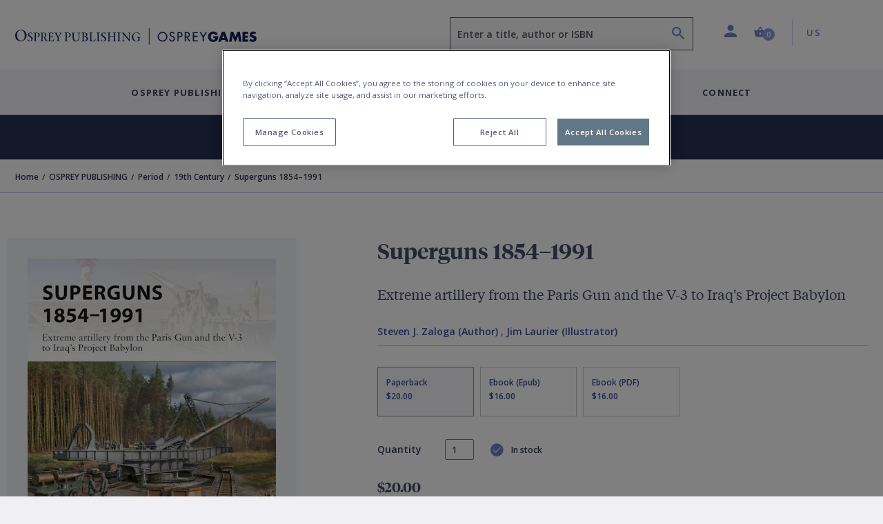

--- FILE ---
content_type: text/html; charset=utf-8
request_url: https://www.ospreypublishing.com/us/superguns-18541991-9781472826107/
body_size: 24208
content:




<!doctype html>
<html lang="en">
<head>
    <!-- Required meta tags -->
    <meta charset="utf-8">
    <meta http-equiv="Content-Type" content="text/html; charset=UTF-8">
    <meta name="viewport" content="width=device-width, initial-scale=1, shrink-to-fit=no">


    <!-- Bootstrap CSS -->
    <link rel="stylesheet" integrity="sha384-ggOyR0iXCbMQv3Xipma34MD+dH/1fQ784/j6cY/iJTQUOhcWr7x9JvoRxT2MZw1T" crossorigin="anonymous" href="https://stackpath.bootstrapcdn.com/bootstrap/4.3.1/css/bootstrap.min.css">
    <link rel="stylesheet" integrity="sha384-wvfXpqpZZVQGK6TAh5PVlGOfQNHSoD2xbE+QkPxCAFlNEevoEH3Sl0sibVcOQVnN" crossorigin="anonymous" href="https://stackpath.bootstrapcdn.com/font-awesome/4.7.0/css/font-awesome.min.css">
    <link rel="stylesheet" href="/css/styles.css">
        <link rel="stylesheet" href="/css/main-osprey.min.css">
        <link rel="icon" type="image/x-icon" href="/img/favicon/osprey/favicon.ico">
        <link rel="apple-touch-icon" sizes="180x180" href="/img/favicon/osprey/apple-touch-icon.png">
        <link rel="icon" type="image/png" sizes="32x32" href="/img/favicon/osprey/favicon-32x32.png">
        <link rel="icon" type="image/png" sizes="16x16" href="/img/favicon/osprey/favicon-16x16.png">
        <link rel="manifest" href="/img/favicon/osprey/site.webmanifest">
        <link rel="mask-icon" color="#000000" href="/img/favicon/osprey/safari-pinned-tab.svg">
        <link rel="shortcut icon" href="/img/osprey/favicon/favicon.ico">
        <link rel="icon" type="image/x-icon" href="/img/osprey/favicon/favicon.ico">
        <meta name="msapplication-TileColor" content="#ffffff">
        <meta name="theme-color" content="#ffffff">

    
    <script>
        if (typeof (dataLayer) !== "undefined") 
        {
            dataLayer.push({
                    "event": "page_load",
                    "product_subcategory": "logged_out",
                    "user_id": ''
                });
        }
    </script>


    <script>
        window.dataLayer = window.dataLayer || [];
        dataLayer.push({
            event: "page declaration",
            page_type: "product",
            page_category: ["Home","OSPREY PUBLISHING","Period","19th Century","Superguns 1854–1991"],
            user_id: "undefined",
            login_status: "logged out",
            osprey_membership_type: "undefined",
        });
    </script>

        <!-- Google Tag Manager -->
        <script>
            (function (w, d, s, l, i) {
                w[l] = w[l] || []; w[l].push({
                    'gtm.start':
                        new Date().getTime(), event: 'gtm.js'
                }); var f = d.getElementsByTagName(s)[0],
                    j = d.createElement(s), dl = l != 'dataLayer' ? '&l=' + l : ''; j.async = true; j.src =
                        'https://www.googletagmanager.com/gtm.js?id=' + i + dl; f.parentNode.insertBefore(j, f);
            })(window, document, 'script', 'dataLayer', 'GTM-NQKV755');
        </script>
        <!-- End Google Tag Manager -->


        <!-- OneTrust Cookies Consent Notice start for  http://ospreypublishing.com  -->
        <script type="text/javascript" charset="UTF-8" data-domain-script="67ec158e-ec1c-40d4-8233-a814a48823dd" src="https://cdn-ukwest.onetrust.com/scripttemplates/otSDKStub.js"></script>
        <script type="text/javascript">
            function OptanonWrapper() { }
        </script>
        <!-- OneTrust Cookies Consent Notice end for  http://ospreypublishing.com  -->

    <!-- HTML Templates -->
    <script src="/scripts/recaptcha.js"></script>

    <script>
        BbRecaptcha.init("6LeQzoQaAAAAAAddTVNtsC2lu11dk2WBYCRtakYy");
    </script>

        <link rel="stylesheet" href="/css/html-osprey.min.css">

    <script src="https://kit.fontawesome.com/49787fca92.js"></script>
    <link rel="stylesheet" href="https://fonts.googleapis.com/css?family=Open&#x2B;Sans:400,600,700&amp;display=swap">


    <title>Superguns 1854&#x2013;1991: Extreme artillery from the Paris Gun and the V-3 to Iraq&#x27;s Project Babylon: New Vanguard Steven J. Zaloga Osprey Publishing - Osprey</title>


    

    <meta name="description" content="Ever since the mid-19th Century, national militaries have sought to create monster artillery pieces, designed to shatter armies, cities, and fortresses and thei&hellip;" />
    <meta name="author" content="osprey.com" />
    <meta property="article:author" content="osprey.com" />
    <meta name="keywords" content="" />

    <meta property="og:url" content="https://www.ospreypublishing.com/us/superguns-18541991-9781472826107/" />
    <meta property="og:site_name" content="Osprey Publishing" />
    <meta property="og:type" content="books.book" />
    <meta property="og:title" content="Superguns 1854&#x2013;1991" />
    <meta property="og:image" content="https://res.cloudinary.com/bloomsbury-atlas/image/upload/w_360,c_scale,dpr_1.5/jackets/9781472826107.jpg" />
    <meta property="books:isbn" content="9781472826107" />
            <meta property="books:author" content="Steven J. Zaloga" />
                <link rel="alternate" hreflang="en-ca" href="https://www.ospreypublishing.com/ca/superguns-18541991-9781472826107/" />
                <link rel="alternate" hreflang="en-gb" href="https://www.ospreypublishing.com/uk/superguns-18541991-9781472826107/" />
                <link rel="alternate" hreflang="en-us" href="https://www.ospreypublishing.com/us/superguns-18541991-9781472826107/" />

    

    <script type='text/javascript' async='async' src="https://platform-api.sharethis.com/js/sharethis.js#property=5d80a476ab6f1000123c90c8&amp;product=inline-share-buttons"></script>
    <style>
    </style>
</head>
<body class="bg-white" data-site="OS" data-territory="US" data-territory-ip="US" data-account-type="" data-node-id="15936" data-host-address="104.23.197.183">



        <!-- Google Tag Manager (noscript) -->
        <noscript>
            <iframe src="https://www.googletagmanager.com/ns.html?id=GTM-NQKV755"
                    height="0" width="0" style="display:none;visibility:hidden"></iframe>
        </noscript>
        <!-- End Google Tag Manager (noscript) -->

    
<a class="skip-main" href="#main-content">Skip to main content</a>
<!--begin::mobile search modal-->
<div class="search-autocomplete-mobile" id="searchAutocompleteMobile">
    <div class="search-autocomplete-mobile__header">
        <div class="search-autocomplete-mobile--field-wrapper">
            <div class="input-group">
                <div class="input-group-prepend">
                    <button class="btn btn-search" type="button" id="searchButton" onclick="BloomsburyStore.searchButtonMobile(event)"><i class="bp-icon-search"></i></button>
                </div>
                <input type="text" id="autoCompleteSearchMobile" class="form-control" 
                       aria-label="Enter a title, author or ISBN" 
                       placeholder="Enter a title, author or ISBN" 
                       aria-describedby="searchButton" 
                       autocomplete="off"   
                        maxlength="256"
                       onkeypress="BloomsburyStore.searchKeypressMobile(event)"
                       data-url="/us/search"
                       data-autosuggesturl="/umbraco/surface/SearchSurface/Suggestions"
                       value="">
                <div class="input-group-append">
                    <button class="btn btn-close" type="button" id="searchAutocompleteMobileClose" aria-label="Close search"><i class="bp-icon-close"></i></button>
                </div>
            </div>
        </div>
    </div>
    <div class="search-autocomplete-mobile__content">
        <div id="autocompleteMobilePlaceholder" class="autocomplete-placeholder"><div class="autocomplete-suggestions" style="position: absolute; max-height: 300px; z-index: 10001; width: 302px; display: none;"><div class="autocomplete-no-suggestion">There are no results for your search</div></div></div>
    </div>
</div>
<!--end::mobile search modal-->
    


<!--begin::main navigation // Mobile -->
<nav class="bbtag-ga-mobile main-navigation main-navigation--mobile navbar navbar-light d-block d-lg-none">
    <div class="bbtag-ga-mobile main-navigation--mobile__page-header">
        <div>
            <a class="bbtag-ga-mobile navbar-toggler" href="#mMenu" aria-expanded="false" aria-label="Toggle navigation"></a>
                <a href="/us/" class="bbtag-ga-mobile page-header--logo page-header--logo__osprey"><img src="/img/osprey-mobile.svg" class="bbtag-ga-mobile img-fluid" alt=""></a>
        </div>
        <div class="bbtag-ga-mobile page-header--utils">
            <a href="#" id="mobileHeaderSearchOpen"><i aria-hidden="true" class="bbtag-ga-mobile bp-icon-search"></i></a>
            <div id="nav-mobile-cart">
                
<a href="/us/cart" class="nav-link header-basket__button">
    <span class="header-basket__icon"><i class="bp-icon-basket" aria-hidden="true"></i></span>
    <span class="sr-only">Shopping Cart (0 item)</span>
    <span class="header-basket__value">
        <span class="value" aria-hidden="true">0</span>
    </span>
</a>
            </div>
        </div>
    </div>
    <div class="bbtag-ga-mobile d-none">
        <nav id="mMenu" class="d-lg-none">
            <button class="bbtag-ga-mobile navbar-toggler" type="button" id="closeMMenu" aria-label="Toggle navigation">
                <i class="bbtag-ga-mobile bp-icon-close"></i>
            </button>
            <div class="bbtag-ga-mobile main-navigation--mobile--header justify-content-between">
                    <a href="/us/" class="bbtag-ga-mobile page-header--logo page-header--logo__osprey"><img src="/img/osprey-desktop.svg" width="150" alt="Osprey Publishing Home"></a>
            </div>
            <ul>
                            <li>
                                <span aria-label="Osprey Publishing">Osprey Publishing</span>
                                <ul>
                                        <li>
                                            <span class="bbtag-ga-mobile mobile-sub-nav-link" data-node-id="882d0ae4-8fca-47e4-9148-9fd9c4ce0beb">Browse by Series</span>
                                            <ul>
                                                    <li class="explore-link bbtag-ga-mobile">
                                                        <a href="/us/osprey-publishing/series/" class="bbtag-ga-mobile" data-tree="BOOKS|Browse by Series" title="Explore Browse by Series">Explore Browse by Series</a>
                                                    </li>
                                                        <li class="bbtag-ga-mobile">
                                                            <a style="text-transform: none;letter-spacing: -.1px;font-weight: 600;font-size: 14px;" class="bbtag-ga-mobile" data-tree="BOOKS|Browse by Series" href="/us/osprey-publishing/series/air-campaign/" title="Air Campaign">Air Campaign</a>
                                                        </li>
                                                        <li class="bbtag-ga-mobile">
                                                            <a style="text-transform: none;letter-spacing: -.1px;font-weight: 600;font-size: 14px;" class="bbtag-ga-mobile" data-tree="BOOKS|Browse by Series" href="/us/osprey-publishing/series/campaign/" title="Campaign">Campaign</a>
                                                        </li>
                                                        <li class="bbtag-ga-mobile">
                                                            <a style="text-transform: none;letter-spacing: -.1px;font-weight: 600;font-size: 14px;" class="bbtag-ga-mobile" data-tree="BOOKS|Browse by Series" href="/us/osprey-publishing/series/dogfight/" title="Dogfight">Dogfight</a>
                                                        </li>
                                                        <li class="bbtag-ga-mobile">
                                                            <a style="text-transform: none;letter-spacing: -.1px;font-weight: 600;font-size: 14px;" class="bbtag-ga-mobile" data-tree="BOOKS|Browse by Series" href="/us/osprey-publishing/series/men-at-arms/" title="Men-at-Arms">Men-at-Arms</a>
                                                        </li>
                                                        <li class="bbtag-ga-mobile">
                                                            <a style="text-transform: none;letter-spacing: -.1px;font-weight: 600;font-size: 14px;" class="bbtag-ga-mobile" data-tree="BOOKS|Browse by Series" href="/us/osprey-publishing/series/new-vanguard/" title="New Vanguard">New Vanguard</a>
                                                        </li>
                                                        <li class="bbtag-ga-mobile">
                                                            <a style="text-transform: none;letter-spacing: -.1px;font-weight: 600;font-size: 14px;" class="bbtag-ga-mobile" data-tree="BOOKS|Browse by Series" href="/us/osprey-publishing/series/x-planes/" title="X-Planes">X-Planes</a>
                                                        </li>
                                                        <li class="bbtag-ga-mobile">
                                                            <a style="text-transform: none;letter-spacing: -.1px;font-weight: 600;font-size: 14px;" class="bbtag-ga-mobile" data-tree="BOOKS|Browse by Series" href="/us/osprey-publishing/series/" title="See more...">See more...</a>
                                                        </li>
                                            </ul>
                                        </li>
                                        <li>
                                            <span class="bbtag-ga-mobile mobile-sub-nav-link" data-node-id="316b03c0-9af2-4cb5-9994-da1ed3a63626">Browse by Period</span>
                                            <ul>
                                                    <li class="explore-link bbtag-ga-mobile">
                                                        <a href="/us/osprey-publishing/period/" class="bbtag-ga-mobile" data-tree="BOOKS|Browse by Period" title="Explore Browse by Period">Explore Browse by Period</a>
                                                    </li>
                                                        <li class="bbtag-ga-mobile">
                                                            <a style="text-transform: none;letter-spacing: -.1px;font-weight: 600;font-size: 14px;" class="bbtag-ga-mobile" data-tree="BOOKS|Browse by Period" href="/us/osprey-publishing/period/ancient-warfare/" title="Ancient Warfare">Ancient Warfare</a>
                                                        </li>
                                                        <li class="bbtag-ga-mobile">
                                                            <a style="text-transform: none;letter-spacing: -.1px;font-weight: 600;font-size: 14px;" class="bbtag-ga-mobile" data-tree="BOOKS|Browse by Period" href="/us/osprey-publishing/period/medieval-warfare/" title="Medieval Warfare">Medieval Warfare</a>
                                                        </li>
                                                        <li class="bbtag-ga-mobile">
                                                            <a style="text-transform: none;letter-spacing: -.1px;font-weight: 600;font-size: 14px;" class="bbtag-ga-mobile" data-tree="BOOKS|Browse by Period" href="/us/osprey-publishing/period/modern-warfare/" title="Modern Warfare">Modern Warfare</a>
                                                        </li>
                                                        <li class="bbtag-ga-mobile">
                                                            <a style="text-transform: none;letter-spacing: -.1px;font-weight: 600;font-size: 14px;" class="bbtag-ga-mobile" data-tree="BOOKS|Browse by Period" href="/us/osprey-publishing/period/napoleonic/" title="Napoleonic">Napoleonic</a>
                                                        </li>
                                                        <li class="bbtag-ga-mobile">
                                                            <a style="text-transform: none;letter-spacing: -.1px;font-weight: 600;font-size: 14px;" class="bbtag-ga-mobile" data-tree="BOOKS|Browse by Period" href="/us/osprey-publishing/period/world-war-1/" title="World War I">World War I</a>
                                                        </li>
                                                        <li class="bbtag-ga-mobile">
                                                            <a style="text-transform: none;letter-spacing: -.1px;font-weight: 600;font-size: 14px;" class="bbtag-ga-mobile" data-tree="BOOKS|Browse by Period" href="/us/osprey-publishing/period/world-war-2/" title="World War II">World War II</a>
                                                        </li>
                                                        <li class="bbtag-ga-mobile">
                                                            <a style="text-transform: none;letter-spacing: -.1px;font-weight: 600;font-size: 14px;" class="bbtag-ga-mobile" data-tree="BOOKS|Browse by Period" href="/us/osprey-publishing/period/" title="See more...">See more...</a>
                                                        </li>
                                            </ul>
                                        </li>
                                        <li>
                                            <span class="bbtag-ga-mobile mobile-sub-nav-link" data-node-id="e916bd27-666f-4019-9393-df7ca623bdd3">Upcoming Books</span>
                                            <ul>
                                                        <li class="bbtag-ga-mobile">
                                                            <a style="text-transform: none;letter-spacing: -.1px;font-weight: 600;font-size: 14px;" class="bbtag-ga-mobile" data-tree="BOOKS|Upcoming Books" href="/us/discover/available-this-month/" title="Available this month">Available this month</a>
                                                        </li>
                                                        <li class="bbtag-ga-mobile">
                                                            <a style="text-transform: none;letter-spacing: -.1px;font-weight: 600;font-size: 14px;" class="bbtag-ga-mobile" data-tree="BOOKS|Upcoming Books" href="/us/discover/pre-order-next-month/" title="Pre-order next month">Pre-order next month</a>
                                                        </li>
                                                        <li class="bbtag-ga-mobile">
                                                            <a style="text-transform: none;letter-spacing: -.1px;font-weight: 600;font-size: 14px;" class="bbtag-ga-mobile" data-tree="BOOKS|Upcoming Books" href="/us/discover/pre-order-2-months/" title="Pre-order 2 months">Pre-order 2 months</a>
                                                        </li>
                                                        <li class="bbtag-ga-mobile">
                                                            <a style="text-transform: none;letter-spacing: -.1px;font-weight: 600;font-size: 14px;" class="bbtag-ga-mobile" data-tree="BOOKS|Upcoming Books" href="/us/discover/pre-order-3-months/" title="Pre-order 3 months">Pre-order 3 months</a>
                                                        </li>
                                            </ul>
                                        </li>
                                </ul>
                            </li>
                            <li>
                                <span aria-label="Osprey Games">Osprey Games</span>
                                <ul>
                                        <li>
                                            <span class="bbtag-ga-mobile mobile-sub-nav-link" data-node-id="e964383c-e86f-48aa-b405-f3dc999fdd41">Browse by Series</span>
                                            <ul>
                                                        <li class="bbtag-ga-mobile">
                                                            <a style="text-transform: none;letter-spacing: -.1px;font-weight: 600;font-size: 14px;" class="bbtag-ga-mobile" data-tree="BOOKS|Browse by Series" href="/us/osprey-games/board-card-games/" title="Board &amp; Card Games">Board &amp; Card Games</a>
                                                        </li>
                                                        <li class="bbtag-ga-mobile">
                                                            <a style="text-transform: none;letter-spacing: -.1px;font-weight: 600;font-size: 14px;" class="bbtag-ga-mobile" data-tree="BOOKS|Browse by Series" href="/us/osprey-games/wargames/bolt-action/" title="Bolt Action">Bolt Action</a>
                                                        </li>
                                                        <li class="bbtag-ga-mobile">
                                                            <a style="text-transform: none;letter-spacing: -.1px;font-weight: 600;font-size: 14px;" class="bbtag-ga-mobile" data-tree="BOOKS|Browse by Series" href="/us/osprey-games/wargames/frostgrave/" title="Frostgrave">Frostgrave</a>
                                                        </li>
                                                        <li class="bbtag-ga-mobile">
                                                            <a style="text-transform: none;letter-spacing: -.1px;font-weight: 600;font-size: 14px;" class="bbtag-ga-mobile" data-tree="BOOKS|Browse by Series" href="/us/osprey-games/wargames/oathmark/" title="Oathmark">Oathmark</a>
                                                        </li>
                                                        <li class="bbtag-ga-mobile">
                                                            <a style="text-transform: none;letter-spacing: -.1px;font-weight: 600;font-size: 14px;" class="bbtag-ga-mobile" data-tree="BOOKS|Browse by Series" href="/us/osprey-games/roleplaying-games/" title="Osprey Roleplaying">Osprey Roleplaying</a>
                                                        </li>
                                                        <li class="bbtag-ga-mobile">
                                                            <a style="text-transform: none;letter-spacing: -.1px;font-weight: 600;font-size: 14px;" class="bbtag-ga-mobile" data-tree="BOOKS|Browse by Series" href="/us/osprey-games/wargames/osprey-wargames/" title="Osprey Wargames Series">Osprey Wargames Series</a>
                                                        </li>
                                                        <li class="bbtag-ga-mobile">
                                                            <a style="text-transform: none;letter-spacing: -.1px;font-weight: 600;font-size: 14px;" class="bbtag-ga-mobile" data-tree="BOOKS|Browse by Series" href="/us/osprey-games/wargames/other-wargames/" title="Other Wargames">Other Wargames</a>
                                                        </li>
                                                        <li class="bbtag-ga-mobile">
                                                            <a style="text-transform: none;letter-spacing: -.1px;font-weight: 600;font-size: 14px;" class="bbtag-ga-mobile" data-tree="BOOKS|Browse by Series" href="/us/osprey-games/wargames/stargrave/" title="Stargrave">Stargrave</a>
                                                        </li>
                                                        <li class="bbtag-ga-mobile">
                                                            <a style="text-transform: none;letter-spacing: -.1px;font-weight: 600;font-size: 14px;" class="bbtag-ga-mobile" data-tree="BOOKS|Browse by Series" href="/us/osprey-games/wargames/the-silver-bayonet/" title="The Silver Bayonet">The Silver Bayonet</a>
                                                        </li>
                                            </ul>
                                        </li>
                                        <li>
                                            <span class="bbtag-ga-mobile mobile-sub-nav-link" data-node-id="3caa3f67-090c-45ea-b86a-ce3fb76b50f7">Upcoming Books</span>
                                            <ul>
                                                        <li class="bbtag-ga-mobile">
                                                            <a style="text-transform: none;letter-spacing: -.1px;font-weight: 600;font-size: 14px;" class="bbtag-ga-mobile" data-tree="BOOKS|Upcoming Books" href="/us/discover/available-this-month/" title="Available this month">Available this month</a>
                                                        </li>
                                                        <li class="bbtag-ga-mobile">
                                                            <a style="text-transform: none;letter-spacing: -.1px;font-weight: 600;font-size: 14px;" class="bbtag-ga-mobile" data-tree="BOOKS|Upcoming Books" href="/us/discover/pre-order-next-month/" title="Pre-order next month">Pre-order next month</a>
                                                        </li>
                                                        <li class="bbtag-ga-mobile">
                                                            <a style="text-transform: none;letter-spacing: -.1px;font-weight: 600;font-size: 14px;" class="bbtag-ga-mobile" data-tree="BOOKS|Upcoming Books" href="/us/discover/pre-order-2-months/" title="Pre-order 2 months">Pre-order 2 months</a>
                                                        </li>
                                                        <li class="bbtag-ga-mobile">
                                                            <a style="text-transform: none;letter-spacing: -.1px;font-weight: 600;font-size: 14px;" class="bbtag-ga-mobile" data-tree="BOOKS|Upcoming Books" href="/us/discover/pre-order-3-months/" title="Pre-order 3 months">Pre-order 3 months</a>
                                                        </li>
                                            </ul>
                                        </li>
                                </ul>
                            </li>
                    <li>
                        <a href="/us/authors-index" title="Contributors"  data-tree="CONTRIBUTORS" aria-label="Contributors">Contributors</a>
                    </li>
                    <li>
                        <span aria-label="Discover">Discover</span>
                        <ul>
            <li>
                <span class="bbtag-ga-mobile mobile-sub-nav-link" data-node-id="19697" onclick="BloomsburyStore.mobileNavClickSub(this);" data-tree="Discover|Osprey Publishing">Osprey Publishing</span>
                <ul>
                </ul>
            </li>
            <li>
                <span class="bbtag-ga-mobile mobile-sub-nav-link" data-node-id="19698" onclick="BloomsburyStore.mobileNavClickSub(this);" data-tree="Discover|Have Your Say">Have Your Say</span>
                <ul>
                </ul>
            </li>
            <li>
                <span class="bbtag-ga-mobile mobile-sub-nav-link" data-node-id="19940" onclick="BloomsburyStore.mobileNavClickSub(this);" data-tree="Discover|Osprey Games">Osprey Games</span>
                <ul>
                </ul>
            </li>
            <li>
                <span class="bbtag-ga-mobile mobile-sub-nav-link" data-node-id="19639" onclick="BloomsburyStore.mobileNavClickSub(this);" data-tree="Discover|Gaming Resources">Gaming Resources</span>
                <ul>
                </ul>
            </li>
            <li><a style="text-transform: none; letter-spacing: -.1px; font-weight: 600; font-size: 14px;" href="/us/discover/newsletters/" target="" title="Newsletters" data-tree="Discover|Newsletters">Newsletters</a></li>
                        </ul>
                    </li>
                    <li class="bbtag-ga-mobile no-bottom-border">
                        <span aria-label="Connect">Connect</span>
                        <ul>
            <li>
                <span class="bbtag-ga-mobile mobile-sub-nav-link" data-node-id="19692" onclick="BloomsburyStore.mobileNavClickSub(this);" data-tree="Connect|About Us">About Us</span>
                <ul>
                </ul>
            </li>
            <li>
                <span class="bbtag-ga-mobile mobile-sub-nav-link" data-node-id="19693" onclick="BloomsburyStore.mobileNavClickSub(this);" data-tree="Connect|Contact Us">Contact Us</span>
                <ul>
                </ul>
            </li>
            <li>
                <span class="bbtag-ga-mobile mobile-sub-nav-link" data-node-id="19695" onclick="BloomsburyStore.mobileNavClickSub(this);" data-tree="Connect|Work With Us">Work With Us</span>
                <ul>
                </ul>
            </li>
                        </ul>
                    </li>
                <li class="bbtag-ga-mobile menu-seperator"></li>
                    <li class="bbtag-ga-mobile account-link account-link--not-signed-in">
                        <a href="/us/login" title="Sign in" aria-label="Sign in" data-tree="Sign in">Sign in</a>
                        <a href="/us/login" title="Create an account" aria-label="Create an account"  data-tree="Create an account">Create an account</a>
                    </li>
                    <li class="bbtag-ga-mobile account-link--sub account-link--sub__first pb-15"><a href="/us/help" title="Help" aria-label="Help" data-tree="Help">Help</a></li>

                <li class="bbtag-ga-mobile menu-seperator"></li>
                <li class="bbtag-ga-mobile nav-item support nav-item--basket">
                    <a class="bbtag-ga-mobile nav-link" href="/us/cart" title="Basket" aria-label="Basket" data-tree="Basket"><i class="bbtag-ga-mobile bp-icon-basket"></i>Basket</a>
                </li>
                <li class="bbtag-ga-mobile nav-item country nav-item--initial-case">
                    <span>Currently on the US site</span>
                    <ul class="bbtag-ga-mobile radio-style-list">
                                <li class="bbtag-ga-mobile nav-item radio-style-list__item">
                                    <a href="/uk/" class="bbtag-ga-mobile nav-link nav-link--direct"><span class="bbtag-ga-mobile radio-insert" data-tree="Territory|United Kingdom"></span><label for="">United Kingdom</label></a>
                                </li>
                                <li class="bbtag-ga-mobile nav-item radio-style-list__item radio-style-list__item--selected">
                                    <a href="/us/" class="bbtag-ga-mobile nav-link nav-link--direct"><span class="bbtag-ga-mobile radio-insert" data-tree="Territory|United States"></span><label for="">United States</label></a>
                                </li>
                                <li class="bbtag-ga-mobile nav-item radio-style-list__item">
                                    <a href="/ca/" class="bbtag-ga-mobile nav-link nav-link--direct"><span class="bbtag-ga-mobile radio-insert" data-tree="Territory|Canada"></span><label for="">Canada</label></a>
                                </li>
                    </ul>
                </li>
            </ul>
        </nav>
    </div>
</nav>
<!--end::main navigation // Mobile -->

    

<!--begin::main navigation // Desktop -->
<header>
<!--START Header Section-->
<div class="headerLogo d-none d-lg-block">
    <div class="headerLogoTitle">
        <div class="container">
            <div class="row">
                <div class="col-6 col-lg-4 col-xl-6">
                    <div class="headerLogoLeft">
                                    <a href="/us/"><img src="/img/osprey-desktop.svg" style="width: 350px; height: 46px;" class="img-fluid" alt="Osprey Publishing Home"></a>
                    </div>
                </div>
                <div class="col-6 col-lg-8 col-xl-6">
                    <div class="headerSectionRight">
                        <div class="row no-gutters">
                            <div class="col-6 col-md-6 col-lg-7 col-xl-7">
                                
                                <div class="form-group autocomplete-search-form-group">
                                        <label class="sr-only" for="autoCompleteSearch">Search</label>
                                        <input aria-describedby="search-summary-inner" type="text" class="form-control autocomplete-search" id="autoCompleteSearch" autocomplete="off"
                                           value=""
                                           placeholder="Enter a title, author or ISBN" data-url="/us/search"
                                           data-autosuggesturl="/umbraco/surface/SearchSurface/Suggestions"
                                           onkeypress="return BloomsburyStore.searchKeypress(event)" maxlength="256">
                                    <button aria-label="Search" name="submit" class="icon bp-icon-search" onclick="return BloomsburyStore.searchButton(event)"></button>
                                </div>
                            </div>
                            <div class="col-6 col-md-6 col-lg-5 col-xl-5">
                                <li class="header-links">
                                    <ul class="list-unstyled mb-0">
                                        <li class="header-dropdown ">
                                                <a class="nav-link dropdown-toggle user-toggler" href="/us/login" id="navbarDropdownAccount" role="button" data-toggle="dropdown" aria-haspopup="true" aria-expanded="false">
                                                    <i class="bp-icon-user" aria-hidden="true"></i>
                                                    <span class="sr-only">Profile</span>
                                                </a>
                                            <div class="dropdown-menu dropdown-menu-right" aria-labelledby="navbarDropdownAccount" aria-hidden="true">
                                                    <div class="dropdown-header">
                                                        <div class="account-link account-link--not-signed-in">
                                                            <a href="/us/login">Sign in</a>
                                                            <span class="vert-sep"></span>
                                                            <a href="/us/login">Create an account</a>
                                                        </div>
                                                    </div>
                                                    <div class="dropdown-body">
                                                        <a class="dropdown-item" href="/us/help">Help</a>
                                                    </div>
                                            </div>
                                        </li>
                                        
                                        <li class="nav-item header-basket--list" id="nav-desktop-cart">
                                            
<a href="/us/cart" role="button" class="nav-link header-basket__button">
    <span class="header-basket__icon"><i class="bp-icon-basket" aria-hidden="true"></i></span>
    <span class="header-basket__value">
        <span class="sr-only">Shopping Cart (0 item)</span>
        <span class="value" aria-hidden="true">0</span>
    </span>
</a>
<span id="headerBasketArrowIndicator" class="header-basket__arrow "></span>
<div class="header-basket__dropdown" id="headerBasketDropdown" aria-hidden="true">
    <div>
        <div class="header-basket__dropdown--header">
            <div class="header-basket__dropdown--header-title">
                <h3>Basket</h3>
            </div>
            <div class="header-basket__dropdown--header-overview">
                <span class="header-basket--items">
                    <i class="bp-icon-basket" aria-hidden="true"></i><span class="sr-only">Shopping Cart</span> 0 item(s)
                </span>
                <a class="header-basket--edit" href="/us/cart" title="Edit basket" aria-label="Edit basket">Edit basket <i class="bp-icon-pen" aria-hidden="true"></i></a>
            </div>
        </div>
        <div class="header-basket__dropdown--footer">
            <div class="header-basket__dropdown--footer-upper">
                <span>Sub-total (excluding delivery)</span>
            </div>
            <a href="/us/cart" class="btn btn-primary btn-lg btn-block header-basket__dropdown--footer-checkout">Checkout</a>
        </div>

    </div>
</div>

                                        </li>
                                   
                                            <li class="header-dropdown territory">
                                                    <a class="nav-link  dropdown-toggle" href="/us/" id="navbarDropdownTerritories" role="button" data-toggle="dropdown" aria-haspopup="true" aria-expanded="false"><span class="sr-only">Country: </span> US</a>
                                                <div class="dropdown-menu dropdown-menu-right" aria-labelledby="navbarDropdownTerritories" aria-hidden="true">
                                                    <div class="dropdown-header">
                                                        <h5>Shop in</h5>
                                                    </div>
                                                    <div class="dropdown-body">
                                                            <a class="dropdown-item territory-link" data-territory-link="/uk/" data-current="0">United Kingdom</a>
                                                            <a class="dropdown-item territory-link" data-territory-link="/us/" data-current="1">United States</a>
                                                            <a class="dropdown-item territory-link" data-territory-link="/ca/" data-current="0">Canada</a>
                                                    </div>
                                                </div>
                                            </li>
                                    </ul>
                                </li>
                            </div>
                        </div>
                    </div>
                </div>
            </div>
        </div>
    </div>
</div>
<!--END Header Section-->
<!--begin::main navigation // Desktop -->
<nav class="main-navigation main-navigation--desktop d-none d-lg-block navbar navbar-expand-lg navbar-light">

    <button class="navbar-toggler" type="button" data-toggle="collapse" data-target="#navbarSupportedContent" aria-controls="navbarSupportedContent" aria-expanded="false" aria-label="Toggle navigation">
        <span class="navbar-toggler-icon"></span>
    </button>
    <div class="collapse navbar-collapse justify-content-center" id="navbarSupportedContent">

        <div class="d-flex justify-content-center navbar-nav--wrapper">
            <ul class="navbar-nav" id="desktopMainNavigation">

                            <li class="nav-item dropdown is-link">
                                <a class="nav-link dropdown-toggle collapsed" href="/us/osprey-publishing/"  id="fb3e173a-1a0d-446b-a270-9ff7eda38783" role="button" data-toggle="collapse" data-target="#mPanelfb3e173a-1a0d-446b-a270-9ff7eda38783" aria-haspopup="true" aria-expanded="false">Osprey Publishing</a>
                            </li>
                            <li class="nav-item dropdown is-link">
                                <a class="nav-link dropdown-toggle collapsed" href="/us/osprey-games/"  id="d0762b2c-9958-4b29-8dfc-8f6f104e6d2b" role="button" data-toggle="collapse" data-target="#mPaneld0762b2c-9958-4b29-8dfc-8f6f104e6d2b" aria-haspopup="true" aria-expanded="false">Osprey Games</a>
                            </li>
                    <li class="nav-item">
                        <a class="nav-link" href="/us/authors-index" data-tree="CONTRIBUTORS">Contributors</a>
                    </li>
                <li class="nav-item dropdown">
                    <a class="nav-link dropdown-toggle collapsed" href="#mPanelDiscover" id="bpDiscover" role="button" data-toggle="collapse" data-target="#mPanelDiscover" aria-haspopup="true" aria-expanded="false">Discover</a>
                </li>
                <li class="nav-item dropdown">
                    <a class="nav-link dropdown-toggle collapsed" href="#mPanelConnect" id="bpConnect" role="button" data-toggle="collapse" data-target="#mPanelConnect" aria-haspopup="true" aria-expanded="false">Connect</a>
                </li>
            </ul>
        </div>

        <div class="dropdown-menus megamenu" id="megamenuParent">
                        <div class="dropdown-menu keep-open" data-parent="#megamenuParent" aria-labelledby="fb3e173a-1a0d-446b-a270-9ff7eda38783" id="mPanelfb3e173a-1a0d-446b-a270-9ff7eda38783">
                            <div class="container" style="">
                                <div class="row">
                                    <div class="col-12">
                                        <div class="content-columns d-flex">
                                                    <div class="p-2 flex-v-col order-1 pr-20" role="list">
                                                        <div role="listitem">
                                                            <div role="listitem">
                                                                    <span class="sub-sub-level-nav-items--header ml-0 mt-0">
                                                                    <a href="/us/osprey-publishing/series/" title="Browse by Series" aria-label="Browse by Series" data-tree="Osprey Publishing|Browse by Series">Browse by Series</a>
                                                                </span>
                                                            </div>
                                                       </div>
                                                            <div role="list">
                                                                <div role="listitem" class="sub-sub-level-nav-items ml-0 mt-0 mb-0">
                                                                    <a href="/us/osprey-publishing/series/air-campaign/" target="" class="nav-item" title="Air Campaign" aria-label="Air Campaign" data-tree="Osprey Publishing|Browse by Series|Air Campaign">Air Campaign</a>
                                                                </div>
                                                            </div>
                                                            <div role="list">
                                                                <div role="listitem" class="sub-sub-level-nav-items ml-0 mt-0 mb-0">
                                                                    <a href="/us/osprey-publishing/series/campaign/" target="" class="nav-item" title="Campaign" aria-label="Campaign" data-tree="Osprey Publishing|Browse by Series|Campaign">Campaign</a>
                                                                </div>
                                                            </div>
                                                            <div role="list">
                                                                <div role="listitem" class="sub-sub-level-nav-items ml-0 mt-0 mb-0">
                                                                    <a href="/us/osprey-publishing/series/dogfight/" target="" class="nav-item" title="Dogfight" aria-label="Dogfight" data-tree="Osprey Publishing|Browse by Series|Dogfight">Dogfight</a>
                                                                </div>
                                                            </div>
                                                            <div role="list">
                                                                <div role="listitem" class="sub-sub-level-nav-items ml-0 mt-0 mb-0">
                                                                    <a href="/us/osprey-publishing/series/men-at-arms/" target="" class="nav-item" title="Men-at-Arms" aria-label="Men-at-Arms" data-tree="Osprey Publishing|Browse by Series|Men-at-Arms">Men-at-Arms</a>
                                                                </div>
                                                            </div>
                                                            <div role="list">
                                                                <div role="listitem" class="sub-sub-level-nav-items ml-0 mt-0 mb-0">
                                                                    <a href="/us/osprey-publishing/series/new-vanguard/" target="" class="nav-item" title="New Vanguard" aria-label="New Vanguard" data-tree="Osprey Publishing|Browse by Series|New Vanguard">New Vanguard</a>
                                                                </div>
                                                            </div>
                                                            <div role="list">
                                                                <div role="listitem" class="sub-sub-level-nav-items ml-0 mt-0 mb-0">
                                                                    <a href="/us/osprey-publishing/series/x-planes/" target="" class="nav-item" title="X-Planes" aria-label="X-Planes" data-tree="Osprey Publishing|Browse by Series|X-Planes">X-Planes</a>
                                                                </div>
                                                            </div>
                                                            <div role="list">
                                                                <div role="listitem" class="sub-sub-level-nav-items ml-0 mt-0 mb-0">
                                                                    <a href="/us/osprey-publishing/series/" target="" class="nav-item" title="See more..." aria-label="See more..." data-tree="Osprey Publishing|Browse by Series|See more...">See more...</a>
                                                                </div>
                                                            </div>
                                                </div>
                                                    <div class="p-2 flex-v-col order-1 pr-20" role="list">
                                                        <div role="listitem">
                                                            <div role="listitem">
                                                                    <span class="sub-sub-level-nav-items--header ml-0 mt-0">
                                                                    <a href="/us/osprey-publishing/period/" title="Browse by Period" aria-label="Browse by Period" data-tree="Osprey Publishing|Browse by Period">Browse by Period</a>
                                                                </span>
                                                            </div>
                                                       </div>
                                                            <div role="list">
                                                                <div role="listitem" class="sub-sub-level-nav-items ml-0 mt-0 mb-0">
                                                                    <a href="/us/osprey-publishing/period/ancient-warfare/" target="" class="nav-item" title="Ancient Warfare" aria-label="Ancient Warfare" data-tree="Osprey Publishing|Browse by Period|Ancient Warfare">Ancient Warfare</a>
                                                                </div>
                                                            </div>
                                                            <div role="list">
                                                                <div role="listitem" class="sub-sub-level-nav-items ml-0 mt-0 mb-0">
                                                                    <a href="/us/osprey-publishing/period/medieval-warfare/" target="" class="nav-item" title="Medieval Warfare" aria-label="Medieval Warfare" data-tree="Osprey Publishing|Browse by Period|Medieval Warfare">Medieval Warfare</a>
                                                                </div>
                                                            </div>
                                                            <div role="list">
                                                                <div role="listitem" class="sub-sub-level-nav-items ml-0 mt-0 mb-0">
                                                                    <a href="/us/osprey-publishing/period/modern-warfare/" target="" class="nav-item" title="Modern Warfare" aria-label="Modern Warfare" data-tree="Osprey Publishing|Browse by Period|Modern Warfare">Modern Warfare</a>
                                                                </div>
                                                            </div>
                                                            <div role="list">
                                                                <div role="listitem" class="sub-sub-level-nav-items ml-0 mt-0 mb-0">
                                                                    <a href="/us/osprey-publishing/period/napoleonic/" target="" class="nav-item" title="Napoleonic" aria-label="Napoleonic" data-tree="Osprey Publishing|Browse by Period|Napoleonic">Napoleonic</a>
                                                                </div>
                                                            </div>
                                                            <div role="list">
                                                                <div role="listitem" class="sub-sub-level-nav-items ml-0 mt-0 mb-0">
                                                                    <a href="/us/osprey-publishing/period/world-war-1/" target="" class="nav-item" title="World War I" aria-label="World War I" data-tree="Osprey Publishing|Browse by Period|World War I">World War I</a>
                                                                </div>
                                                            </div>
                                                            <div role="list">
                                                                <div role="listitem" class="sub-sub-level-nav-items ml-0 mt-0 mb-0">
                                                                    <a href="/us/osprey-publishing/period/world-war-2/" target="" class="nav-item" title="World War II" aria-label="World War II" data-tree="Osprey Publishing|Browse by Period|World War II">World War II</a>
                                                                </div>
                                                            </div>
                                                            <div role="list">
                                                                <div role="listitem" class="sub-sub-level-nav-items ml-0 mt-0 mb-0">
                                                                    <a href="/us/osprey-publishing/period/" target="" class="nav-item" title="See more..." aria-label="See more..." data-tree="Osprey Publishing|Browse by Period|See more...">See more...</a>
                                                                </div>
                                                            </div>
                                                </div>
                                                    <div class="p-2 flex-v-col order-1 pr-20" role="list">
                                                        <div role="listitem">
                                                                <span class="sub-sub-level-nav-items--header ml-0 mt-0">Upcoming Books</span>
                                                       </div>
                                                            <div role="list">
                                                                <div role="listitem" class="sub-sub-level-nav-items ml-0 mt-0 mb-0">
                                                                    <a href="/us/discover/available-this-month/" target="" class="nav-item" title="Available this month" aria-label="Available this month" data-tree="Osprey Publishing|Upcoming Books|Available this month">Available this month</a>
                                                                </div>
                                                            </div>
                                                            <div role="list">
                                                                <div role="listitem" class="sub-sub-level-nav-items ml-0 mt-0 mb-0">
                                                                    <a href="/us/discover/pre-order-next-month/" target="" class="nav-item" title="Pre-order next month" aria-label="Pre-order next month" data-tree="Osprey Publishing|Upcoming Books|Pre-order next month">Pre-order next month</a>
                                                                </div>
                                                            </div>
                                                            <div role="list">
                                                                <div role="listitem" class="sub-sub-level-nav-items ml-0 mt-0 mb-0">
                                                                    <a href="/us/discover/pre-order-2-months/" target="" class="nav-item" title="Pre-order 2 months" aria-label="Pre-order 2 months" data-tree="Osprey Publishing|Upcoming Books|Pre-order 2 months">Pre-order 2 months</a>
                                                                </div>
                                                            </div>
                                                            <div role="list">
                                                                <div role="listitem" class="sub-sub-level-nav-items ml-0 mt-0 mb-0">
                                                                    <a href="/us/discover/pre-order-3-months/" target="" class="nav-item" title="Pre-order 3 months" aria-label="Pre-order 3 months" data-tree="Osprey Publishing|Upcoming Books|Pre-order 3 months">Pre-order 3 months</a>
                                                                </div>
                                                            </div>
                                                </div>

                                        </div>
                                    </div>
                                </div>
                            </div>
                        </div>
                        <div class="dropdown-menu keep-open" data-parent="#megamenuParent" aria-labelledby="d0762b2c-9958-4b29-8dfc-8f6f104e6d2b" id="mPaneld0762b2c-9958-4b29-8dfc-8f6f104e6d2b">
                            <div class="container" style="">
                                <div class="row">
                                    <div class="col-12">
                                        <div class="content-columns d-flex">
                                                    <div class="p-2 flex-v-col order-1 pr-20" role="list">
                                                        <div role="listitem">
                                                                <span class="sub-sub-level-nav-items--header ml-0 mt-0">Browse by Series</span>
                                                       </div>
                                                            <div role="list">
                                                                <div role="listitem" class="sub-sub-level-nav-items ml-0 mt-0 mb-0">
                                                                    <a href="/us/osprey-games/board-card-games/" target="" class="nav-item" title="Board &amp; Card Games" aria-label="Board &amp; Card Games" data-tree="Osprey Games|Browse by Series|Board &amp; Card Games">Board &amp; Card Games</a>
                                                                </div>
                                                            </div>
                                                            <div role="list">
                                                                <div role="listitem" class="sub-sub-level-nav-items ml-0 mt-0 mb-0">
                                                                    <a href="/us/osprey-games/wargames/bolt-action/" target="" class="nav-item" title="Bolt Action" aria-label="Bolt Action" data-tree="Osprey Games|Browse by Series|Bolt Action">Bolt Action</a>
                                                                </div>
                                                            </div>
                                                            <div role="list">
                                                                <div role="listitem" class="sub-sub-level-nav-items ml-0 mt-0 mb-0">
                                                                    <a href="/us/osprey-games/wargames/frostgrave/" target="" class="nav-item" title="Frostgrave" aria-label="Frostgrave" data-tree="Osprey Games|Browse by Series|Frostgrave">Frostgrave</a>
                                                                </div>
                                                            </div>
                                                            <div role="list">
                                                                <div role="listitem" class="sub-sub-level-nav-items ml-0 mt-0 mb-0">
                                                                    <a href="/us/osprey-games/wargames/oathmark/" target="" class="nav-item" title="Oathmark" aria-label="Oathmark" data-tree="Osprey Games|Browse by Series|Oathmark">Oathmark</a>
                                                                </div>
                                                            </div>
                                                            <div role="list">
                                                                <div role="listitem" class="sub-sub-level-nav-items ml-0 mt-0 mb-0">
                                                                    <a href="/us/osprey-games/roleplaying-games/" target="" class="nav-item" title="Osprey Roleplaying" aria-label="Osprey Roleplaying" data-tree="Osprey Games|Browse by Series|Osprey Roleplaying">Osprey Roleplaying</a>
                                                                </div>
                                                            </div>
                                                            <div role="list">
                                                                <div role="listitem" class="sub-sub-level-nav-items ml-0 mt-0 mb-0">
                                                                    <a href="/us/osprey-games/wargames/osprey-wargames/" target="" class="nav-item" title="Osprey Wargames Series" aria-label="Osprey Wargames Series" data-tree="Osprey Games|Browse by Series|Osprey Wargames Series">Osprey Wargames Series</a>
                                                                </div>
                                                            </div>
                                                            <div role="list">
                                                                <div role="listitem" class="sub-sub-level-nav-items ml-0 mt-0 mb-0">
                                                                    <a href="/us/osprey-games/wargames/other-wargames/" target="" class="nav-item" title="Other Wargames" aria-label="Other Wargames" data-tree="Osprey Games|Browse by Series|Other Wargames">Other Wargames</a>
                                                                </div>
                                                            </div>
                                                            <div role="list">
                                                                <div role="listitem" class="sub-sub-level-nav-items ml-0 mt-0 mb-0">
                                                                    <a href="/us/osprey-games/wargames/stargrave/" target="" class="nav-item" title="Stargrave" aria-label="Stargrave" data-tree="Osprey Games|Browse by Series|Stargrave">Stargrave</a>
                                                                </div>
                                                            </div>
                                                            <div role="list">
                                                                <div role="listitem" class="sub-sub-level-nav-items ml-0 mt-0 mb-0">
                                                                    <a href="/us/osprey-games/wargames/the-silver-bayonet/" target="" class="nav-item" title="The Silver Bayonet" aria-label="The Silver Bayonet" data-tree="Osprey Games|Browse by Series|The Silver Bayonet">The Silver Bayonet</a>
                                                                </div>
                                                            </div>
                                                </div>
                                                    <div class="p-2 flex-v-col order-1 pr-20" role="list">
                                                        <div role="listitem">
                                                                <span class="sub-sub-level-nav-items--header ml-0 mt-0">Upcoming Books</span>
                                                       </div>
                                                            <div role="list">
                                                                <div role="listitem" class="sub-sub-level-nav-items ml-0 mt-0 mb-0">
                                                                    <a href="/us/discover/available-this-month/" target="" class="nav-item" title="Available this month" aria-label="Available this month" data-tree="Osprey Games|Upcoming Books|Available this month">Available this month</a>
                                                                </div>
                                                            </div>
                                                            <div role="list">
                                                                <div role="listitem" class="sub-sub-level-nav-items ml-0 mt-0 mb-0">
                                                                    <a href="/us/discover/pre-order-next-month/" target="" class="nav-item" title="Pre-order next month" aria-label="Pre-order next month" data-tree="Osprey Games|Upcoming Books|Pre-order next month">Pre-order next month</a>
                                                                </div>
                                                            </div>
                                                            <div role="list">
                                                                <div role="listitem" class="sub-sub-level-nav-items ml-0 mt-0 mb-0">
                                                                    <a href="/us/discover/pre-order-2-months/" target="" class="nav-item" title="Pre-order 2 months" aria-label="Pre-order 2 months" data-tree="Osprey Games|Upcoming Books|Pre-order 2 months">Pre-order 2 months</a>
                                                                </div>
                                                            </div>
                                                            <div role="list">
                                                                <div role="listitem" class="sub-sub-level-nav-items ml-0 mt-0 mb-0">
                                                                    <a href="/us/discover/pre-order-3-months/" target="" class="nav-item" title="Pre-order 3 months" aria-label="Pre-order 3 months" data-tree="Osprey Games|Upcoming Books|Pre-order 3 months">Pre-order 3 months</a>
                                                                </div>
                                                            </div>
                                                </div>

                                        </div>
                                    </div>
                                </div>
                            </div>
                        </div>



            <div class="dropdown-menu keep-open" data-parent="#megamenuParent" aria-labelledby="bpConnect" id="mPanelConnect">
        <main class="container">
            <div class="row">
                <div class="col-12">
                    <div class="content-columns d-flex">
<div class="p-2 flex-v-col order-1 pr-20" role="list"><div role="listitem">                                    <span class="sub-sub-level-nav-items--header ml-0 mt-0">About Us</span>
<div class="sub-submenu-list" role="list">                                            <div role="listitem" class="sub-sub-level-nav-items ml-0 mt-0 mb-0">
                                                <a href="/us/connect/about-us/overview/" target="" class="nav-item" title="Overview" aria-label="Overview" data-tree="Connect|About Us|Overview">Overview</a>
                                            </div>
                                            <div role="listitem" class="sub-sub-level-nav-items ml-0 mt-0 mb-0">
                                                <a href="/us/connect/about-us/about-osprey/" target="" class="nav-item" title="About Osprey" aria-label="About Osprey" data-tree="Connect|About Us|About Osprey">About Osprey</a>
                                            </div>
</div></div></div><div class="p-2 flex-v-col order-1 pr-20" role="list"><div role="listitem">                                    <span class="sub-sub-level-nav-items--header ml-0 mt-0">Contact Us</span>
<div class="sub-submenu-list" role="list">                                            <div role="listitem" class="sub-sub-level-nav-items ml-0 mt-0 mb-0">
                                                <a href="/us/help/" class="nav-item" title="Customer Service" aria-label="Customer Service" data-tree="Connect|Contact Us|Customer Service">Customer Service</a>
                                            </div>
                                            <div role="listitem" class="sub-sub-level-nav-items ml-0 mt-0 mb-0">
                                                <a href="/us/connect/contact-us/catalogues-and-stock-list/" target="" class="nav-item" title="Catalogues and Stock List" aria-label="Catalogues and Stock List" data-tree="Connect|Contact Us|Catalogues and Stock List">Catalogues and Stock List</a>
                                            </div>
                                            <div role="listitem" class="sub-sub-level-nav-items ml-0 mt-0 mb-0">
                                                <a href="/us/connect/contact-us/permissions/" target="" class="nav-item" title="Permissions" aria-label="Permissions" data-tree="Connect|Contact Us|Permissions">Permissions</a>
                                            </div>
                                            <div role="listitem" class="sub-sub-level-nav-items ml-0 mt-0 mb-0">
                                                <a href="/us/connect/contact-us/replacement-parts/" target="" class="nav-item" title="Replacement Parts" aria-label="Replacement Parts" data-tree="Connect|Contact Us|Replacement Parts">Replacement Parts</a>
                                            </div>
                                            <div role="listitem" class="sub-sub-level-nav-items ml-0 mt-0 mb-0">
                                                <a href="/us/connect/contact-us/trade-contacts/" target="" class="nav-item" title="Trade Contacts" aria-label="Trade Contacts" data-tree="Connect|Contact Us|Trade Contacts">Trade Contacts</a>
                                            </div>
                                            <div role="listitem" class="sub-sub-level-nav-items ml-0 mt-0 mb-0">
                                                <a href="/us/connect/contact-us/writing-for-us/" target="" class="nav-item" title="Writing for Us" aria-label="Writing for Us" data-tree="Connect|Contact Us|Writing for Us">Writing for Us</a>
                                            </div>
                                            <div role="listitem" class="sub-sub-level-nav-items ml-0 mt-0 mb-0">
                                                <a href="/us/connect/contact-us/ai-policy-for-authors-and-illustrators/" target="" class="nav-item" title="AI Policy for Authors and Illustrators" aria-label="AI Policy for Authors and Illustrators" data-tree="Connect|Contact Us|AI Policy for Authors and Illustrators">AI Policy for Authors and Illustrators</a>
                                            </div>
</div></div></div><div class="p-2 flex-v-col order-1 pr-20" role="list"><div role="listitem">                                    <span class="sub-sub-level-nav-items--header ml-0 mt-0">Work With Us</span>
<div class="sub-submenu-list" role="list">                                            <div role="listitem" class="sub-sub-level-nav-items ml-0 mt-0 mb-0">
                                                <a href="/us/connect/work-with-us/current-opportunities/" target="" class="nav-item" title="Current Opportunities" aria-label="Current Opportunities" data-tree="Connect|Work With Us|Current Opportunities">Current Opportunities</a>
                                            </div>
</div></div></div>                    </div>
                </div>
            </div>
        </main>
            </div>

            <div class="dropdown-menu keep-open" data-parent="#megamenuParent" aria-labelledby="bpDiscover" id="mPanelDiscover">
        <main class="container">
            <div class="row">
                <div class="col-12">
                    <div class="content-columns d-flex">
<div class="p-2 flex-v-col order-1 pr-20" role="list"><div role="listitem">                                    <span class="sub-sub-level-nav-items--header ml-0 mt-0">Osprey Publishing</span>
<div class="sub-submenu-list" role="list">                                            <div role="listitem" class="sub-sub-level-nav-items ml-0 mt-0 mb-0">
                                                <a href="/us/osprey-blog/?c=Osprey%20Publishing" class="nav-item" title="Blog" aria-label="Blog" data-tree="Discover|Osprey Publishing|Blog">Blog</a>
                                            </div>
                                            <div role="listitem" class="sub-sub-level-nav-items ml-0 mt-0 mb-0">
                                                <a href="/us/membership/" class="nav-item" title="Membership" aria-label="Membership" data-tree="Discover|Osprey Publishing|Membership">Membership</a>
                                            </div>
                                            <div role="listitem" class="sub-sub-level-nav-items ml-0 mt-0 mb-0">
                                                <a href="/us/discover/extended-bibliographies-and-tables/" class="nav-item" title="Extended Bibliographies" aria-label="Extended Bibliographies" data-tree="Discover|Osprey Publishing|Extended Bibliographies">Extended Bibliographies</a>
                                            </div>
                                            <div role="listitem" class="sub-sub-level-nav-items ml-0 mt-0 mb-0">
                                                <a href="/us/discover/osprey-publishing/machine-of-the-month/" target="" class="nav-item" title="Machine of the Month" aria-label="Machine of the Month" data-tree="Discover|Osprey Publishing|Machine of the Month">Machine of the Month</a>
                                            </div>
</div></div></div><div class="p-2 flex-v-col order-1 pr-20" role="list"><div role="listitem">                                    <span class="sub-sub-level-nav-items--header ml-0 mt-0">Have Your Say</span>
<div class="sub-submenu-list" role="list">                                            <div role="listitem" class="sub-sub-level-nav-items ml-0 mt-0 mb-0">
                                                <a href="/us/discover/have-your-say/book-vote/" target="" class="nav-item" title="Book Vote" aria-label="Book Vote" data-tree="Discover|Have Your Say|Book Vote">Book Vote</a>
                                            </div>
                                            <div role="listitem" class="sub-sub-level-nav-items ml-0 mt-0 mb-0">
                                                <a href="/us/discover/have-your-say/books-youd-like-to-read/" target="" class="nav-item" title="Books You&#x27;d Like to Read" aria-label="Books You&#x27;d Like to Read" data-tree="Discover|Have Your Say|Books You&#x27;d Like to Read">Books You&#x27;d Like to Read</a>
                                            </div>
</div></div></div><div class="p-2 flex-v-col order-1 pr-20" role="list"><div role="listitem">                                    <span class="sub-sub-level-nav-items--header ml-0 mt-0">Osprey Games</span>
<div class="sub-submenu-list" role="list">                                            <div role="listitem" class="sub-sub-level-nav-items ml-0 mt-0 mb-0">
                                                <a href="/us/osprey-blog/?c=Osprey%20Games" class="nav-item" title="Blog" aria-label="Blog" data-tree="Discover|Osprey Games|Blog">Blog</a>
                                            </div>
</div></div></div><div class="p-2 flex-v-col order-1 pr-20" role="list"><div role="listitem">                                  <span class="sub-sub-level-nav-items--header ml-0 mt-0"> <a href="/us/discover/gaming-resources/" title="Gaming Resources" aria-label="Gaming Resources" data-tree="Discover|Gaming Resources">Gaming Resources</a></span>
<div class="sub-submenu-list" role="list">                                            <div role="listitem" class="sub-sub-level-nav-items ml-0 mt-0 mb-0">
                                                <a href="/us/discover/gaming-resources/board-card-games/" target="" class="nav-item" title="Board &amp; Card Games" aria-label="Board &amp; Card Games" data-tree="Discover|Gaming Resources|Board &amp; Card Games">Board &amp; Card Games</a>
                                            </div>
                                            <div role="listitem" class="sub-sub-level-nav-items ml-0 mt-0 mb-0">
                                                <a href="/us/discover/gaming-resources/osprey-roleplaying/" target="" class="nav-item" title="Osprey Roleplaying" aria-label="Osprey Roleplaying" data-tree="Discover|Gaming Resources|Osprey Roleplaying">Osprey Roleplaying</a>
                                            </div>
                                            <div role="listitem" class="sub-sub-level-nav-items ml-0 mt-0 mb-0">
                                                <a href="/us/discover/gaming-resources/frostgrave-stargrave/" target="" class="nav-item" title="Frostgrave &amp; Stargrave" aria-label="Frostgrave &amp; Stargrave" data-tree="Discover|Gaming Resources|Frostgrave &amp; Stargrave">Frostgrave &amp; Stargrave</a>
                                            </div>
                                            <div role="listitem" class="sub-sub-level-nav-items ml-0 mt-0 mb-0">
                                                <a href="/us/discover/gaming-resources/other-wargames/" target="" class="nav-item" title="Other Wargames" aria-label="Other Wargames" data-tree="Discover|Gaming Resources|Other Wargames">Other Wargames</a>
                                            </div>
                                            <div role="listitem" class="sub-sub-level-nav-items ml-0 mt-0 mb-0">
                                                <a href="/us/discover/gaming-resources/osprey-wargames-series/" target="" class="nav-item" title="Osprey Wargames Series" aria-label="Osprey Wargames Series" data-tree="Discover|Gaming Resources|Osprey Wargames Series">Osprey Wargames Series</a>
                                            </div>
</div></div></div><div class="p-2 flex-v-col order-1 pr-20" role="list"><div role="listitem">                                  <span class="sub-sub-level-nav-items--header ml-0 mt-0"> <a href="/us/discover/newsletters/" title="Newsletters" aria-label="Newsletters" data-tree="Discover|Newsletters">Newsletters</a></span>
</div></div>                    </div>
                </div>
            </div>
        </main>
            </div>



        </div>

    </div>
</nav>
<!--end::main navigation // Desktop -->
</header>

    <div class="modal bp-modal fade modal-mobilebasket" id="modalBasketPreviewMobile" tabindex="-1" role="dialog" aria-labelledby="basketPreviewMobileTitle" aria-hidden="true">
    <div class="modal-dialog modal-dialog-centered modal-dialog-scrollable" role="document">
        <div class="modal-content">
            <div class="modal-header">
                <h2 class="modal-title" id="basketPreviewMobileTitle">Item added to basket</h2>
            </div>
            <div id="headerBasketMobileModalContent" class="mobile-basket-placeholder modal-body"></div>
            <div class="modal-footer d-flex flex-column">                
                <div class="mobile-basket--overview container-fluid">                    
                    <span class="header-basket--items" aria-hidden="true"><i class="bp-icon-basket"></i> <span id="mobileBasketOverviewNumItems"></span> item(s)</span>
                    <a class="header-basket--edit" href="/us/cart" title="Edit basket" aria-label="Edit basket">Edit basket <i class="bp-icon-pen" aria-hidden="true"></i></a>                                        
                </div>                
                <div class="modal-footer--actions text-center d-flex flex-column">
                    <a href="/us/cart" title="Checkout" aria-label="Checkout" class="btn btn-primary btn-lg btn-block">Checkout</a>
                    <button type="button" class="btn btn-tertiary btn-lg btn-block" data-dismiss="modal" title="Continue Shopping" aria-label="Continue Shopping">Continue Shopping</button>
                </div>
            </div>
        </div>
    </div>
</div>

    <div class="modal bp-modal fade modal-mobilebasket" id="modalWishlistPreviewMobile" tabindex="-1" role="dialog" aria-labelledby="basketPreviewMobileTitle" aria-hidden="true">
    <div class="modal-dialog modal-dialog-centered modal-dialog-scrollable" role="document">
        <div class="modal-content">
            <div class="modal-header">
                <h2 class="modal-title" id="wishlistPreviewMobileTitle">Item added to wishlist</h2>
            </div>
            <div id="headerWishListMobileModalContent" class="mobile-basket-placeholder modal-body"></div>
            <div class="modal-footer d-flex flex-column">                
                <div class="mobile-basket--overview container-fluid">                    
                    <span class="header-basket--items" aria-hidden="true"><i class="bp-icon-basket"></i> <span id="mobileWishListOverviewNumItems"></span> item(s)</span>
                    <a class="header-basket--edit" href="https://www.ospreypublishing.com/us/Account/WishList/Index" title="Edit basket" aria-label="Edit basket">Edit wishlist <i class="bp-icon-pen" aria-hidden="true"></i></a>                                        
                </div>                
                <div class="modal-footer--actions text-center d-flex flex-column">
                    <button type="button" class="btn btn-tertiary btn-lg btn-block" data-dismiss="modal" title="Continue Shopping" aria-label="Continue Shopping">Continue Shopping</button>
                </div>
            </div>
        </div>
    </div>
</div>

                    <section class="section bg-white">
                        <div class="helpTipFullWidth" style="background-color: #252e52;">
                                <p><font color="#fff"> Free US delivery on orders $35 or over</font></p>
                        </div>
                    </section>
    <main id="main-content">

<!--START breadcrumbs-->
<section class="section bg-white">
    <div class="breadcrumbs">
        <div class="container">
            <nav aria-label="Breadcrumb" class="breadcrumbs-inner">
                <ul>
                        <li><a href="/us/">Home</a></li>
                                <li><a href="/us/osprey-publishing/">OSPREY PUBLISHING</a></li>
                                <li><a href="/us/osprey-publishing/period/">Period</a></li>
                            <li><a href="/us/osprey-publishing/period/19th-century/">19th Century</a></li>
                        <li aria-current="page">Superguns 1854&#x2013;1991</li>
                </ul>
            </nav>   
        </div>           
    </div>          
</section> 
<!--END breadcrumbs-->
        
<input id="productId" value="4fb5ae51-8277-462a-9d6c-9696c7723bad" type="hidden" />






<section class="section bg-white">
    <div class="container">
        <div class="row" id="button_states">
            <div class="col-12">
                <div class="component-demo mt-5 mb-5">
                    <div class="row">
                        <div class="col-12">
                            <div class="product-detail-wrapper">
                                <div class="row">
                                    <div class="col-12 col-md-5 col-lg-4 col-xl-4">
                                        <div class="row">
                                            <!--begin::product detail header Tablet and Desktop -->
                                            <div class="product-detail-header d-block d-md-none d-lg-none d-xl-none">
                                                <h1>Superguns 1854&#x2013;1991</h1>
                                                <h3>Extreme artillery from the Paris Gun and the V-3 to Iraq&#x27;s Project Babylon</h3>
                                                    <div class="contributors-list-new">
                                                        <p class="heading-level-5">
                                                            <span>
                                                                    <a href="/us/author/steven-j-zaloga/" title="Steven J. Zaloga" aria-label="Steven J. Zaloga">Steven J. Zaloga (Author)</a>
,                                                                     <a href="/us/author/jim-laurier/" title="Jim Laurier" aria-label="Jim Laurier">Jim Laurier (Illustrator)</a>
                                                            </span>
                                                        </p>
                                                    </div>

                                            </div>
                                            <!--end::product detail header Tablet and Desktop -->
                                            <!--begin::product detail book cover lightbox light gallery-->
                                            <div class="product-detail-lightbox-lightgallery large mb-30">
                                                <div class="image-mobile position-relative">
                                                    <a href="#" class="light-gallery-open product-detail-lightbox-lightgallery--image-link" data-gallerysource="lg1"></a>

                                                    <div class="product-detail-lightbox-lightgallery--image position-relative">
                                                        <a href="#" class="light-gallery-open" data-gallerysource="lg1"><img src="https://res.cloudinary.com/bloomsbury-atlas/image/upload/w_360,c_scale,dpr_1.5/jackets/9781472826107.jpg" class="img-fluid" alt="Superguns 1854&#x2013;1991 cover"></a>
                                                        <div class="look-inside-button" style="display: none; position: absolute;right: 0;top: 0;width: auto;cursor: pointer;">
                                                            <img src="/css/img/look-inside.png" alt="Look Inside">
                                                        </div>
                                                    </div>
                                                    <div class="light-gallery hidden" id="lg1">
                                                        <a href="https://res.cloudinary.com/bloomsbury-atlas/image/upload/w_568,c_scale,dpr_1.5/jackets/9781472826107.jpg" class="item" data-src="https://res.cloudinary.com/bloomsbury-atlas/image/upload/w_360,c_scale,dpr_1.5/jackets/9781472826107.jpg"><img src="https://res.cloudinary.com/bloomsbury-atlas/image/upload/w_568,c_scale,dpr_1.5/jackets/9781472826107.jpg" width="800" alt="Superguns 1854&#x2013;1991 cover"></a>
                                                    </div>
                                                </div>
                                            </div>
                                            <!--end::product detail book cover lightbox light gallery-->
                                            <!--begin::product detail sharing-->
                                            <div class="product-detail-sharing">
                                                <ul class="sharing sharing--small">
                                                    <li role="heading" aria-level="3">Share</li>
                                                    <li><a href="javascript:void(0);" class="st-custom-button" aria-label="Share on Facebook" data-network="facebook" data-image="https://res.cloudinary.com/bloomsbury-atlas/image/upload/w_360,c_scale,dpr_1.5/jackets/9781472826107.jpg" data-title="Superguns 1854–1991 - Extreme artillery from the Paris Gun and the V-3 to Iraq's Project Babylon"><i class="bp-icon-facebook" aria-hidden="true"></i></a></li>
                                                    <li><a href="javascript:void(0);" class="st-custom-button" aria-label="Share on X (formally known as Twitter)" data-network="twitter" data-image="https://res.cloudinary.com/bloomsbury-atlas/image/upload/w_360,c_scale,dpr_1.5/jackets/9781472826107.jpg" data-title="Superguns 1854–1991 - Extreme artillery from the Paris Gun and the V-3 to Iraq's Project Babylon"><i class="bp-icon-x" aria-hidden="true"></i></a></li>
                                                    <li><a href="javascript:void(0);" class="st-custom-button" aria-label="Share on Pinterest" data-network="pinterest" data-image="https://res.cloudinary.com/bloomsbury-atlas/image/upload/w_360,c_scale,dpr_1.5/jackets/9781472826107.jpg" data-title="Superguns 1854–1991 - Extreme artillery from the Paris Gun and the V-3 to Iraq's Project Babylon"><i class="bp-icon-pinterest" aria-hidden="true"></i></a></li>
                                                    <li><a href="javascript:void(0);" class="st-custom-button" aria-label="Share via Email" data-network="email" data-image="https://res.cloudinary.com/bloomsbury-atlas/image/upload/w_360,c_scale,dpr_1.5/jackets/9781472826107.jpg" data-title="Superguns 1854–1991 - Extreme artillery from the Paris Gun and the V-3 to Iraq's Project Babylon" data-email-subject="I saw this and thought you would like it" data-message="https://www.ospreypublishing.com/us/superguns-18541991-9781472826107/

Superguns 1854–1991

Extreme artillery from the Paris Gun and the V-3 to Iraq&#39;s Project Babylon

Steven J. Zaloga, Jim Laurier

Osprey Publishing"><i class="bp-icon-message" aria-hidden="true"></i></a></li>
                                                    <li><a href="javascript:void(0);" class="click-to-copy" aria-label="Copy product link to clipboard" data-url="https://www.ospreypublishing.com/us/superguns-18541991-9781472826107/" data-feedback="Product link copied to clipboard"><i class="bp-icon-link" aria-hidden="true"></i></a></li>
                                                </ul>
                                            </div>
                                            <!--end::product detail sharing-->
                                        </div>
                                    </div>
                                    <div class="col-12 col-md-6 offset-md-1 offset-lg-1 offset-xl-1 col-lg-7 col-xl-7">
                                        <!--begin::product detail header Tablet and Desktop -->
                                        <div class="product-detail-header d-none d-md-block">
                                            <h1>Superguns 1854&#x2013;1991</h1>
                                            <p class="heading-level-3">Extreme artillery from the Paris Gun and the V-3 to Iraq&#x27;s Project Babylon</p>
                                                <div class="contributors-list-new">
                                                    <p class="heading-level-5">
                                                        <span>
                                                                <a href="/us/author/steven-j-zaloga/">Steven J. Zaloga (Author)</a>
,                                                                 <a href="/us/author/jim-laurier/">Jim Laurier (Illustrator)</a>
                                                        </span>
                                                    </p>
                                                </div>



                                        </div>
                                        <!--end::product detail header Tablet and Desktop -->


                                        <div id="buy-without-subscription-container" style="">
                                            

<!--begin::product detail formats  -->
    <div class="product-detail-formats mb-3">


        <div class="product-detail-formats__content">
            <div class="product-detail-formats__format-list in initial-in d-none d-lg-block">

                            <a href="javascript:;" role="checkbox" aria-checked="true" class="format-option selected" data-pf-id="4fb5ae51-8277-462a-9d6c-9696c7723bad" data-ga-data="{&quot;item_id&quot;:&quot;9781472826107&quot;,&quot;item_name&quot;:&quot;Superguns 1854\u20131991&quot;,&quot;affiliation&quot;:&quot;US&quot;,&quot;coupon&quot;:&quot;&quot;,&quot;currency&quot;:&quot;USD&quot;,&quot;discount&quot;:0,&quot;index&quot;:0,&quot;item_brand&quot;:&quot;Steven J. Zaloga&quot;,&quot;item_category&quot;:&quot;Osprey Publishing&quot;,&quot;item_category2&quot;:&quot;World War 1&quot;,&quot;item_category3&quot;:&quot;World War 2&quot;,&quot;item_category4&quot;:&quot;New Vanguard&quot;,&quot;item_category5&quot;:&quot;19th Century&quot;,&quot;item_list_id&quot;:null,&quot;item_list_name&quot;:null,&quot;item_variant&quot;:&quot;Paperback&quot;,&quot;location_id&quot;:null,&quot;price&quot;:0,&quot;quantity&quot;:1,&quot;product_order_type&quot;:&quot;standard&quot;,&quot;product_hostname&quot;:&quot;ospreypublishing.com&quot;}">
                                <span class="format-option__title">Paperback</span>
                                <span class="format-option__value">$20.00</span>
                            </a>
                            <a href="/us/superguns-18541991-9781472826091/" role="checkbox" aria-checked="false" class="format-option" data-pf-id="f02247e6-928e-4840-a3ee-76e4b708e38d" data-ga-data="{&quot;item_id&quot;:&quot;9781472826091&quot;,&quot;item_name&quot;:&quot;Superguns 1854\u20131991&quot;,&quot;affiliation&quot;:&quot;US&quot;,&quot;coupon&quot;:&quot;&quot;,&quot;currency&quot;:&quot;USD&quot;,&quot;discount&quot;:0,&quot;index&quot;:0,&quot;item_brand&quot;:&quot;Steven J. Zaloga&quot;,&quot;item_category&quot;:&quot;Osprey Publishing&quot;,&quot;item_category2&quot;:&quot;World War 1&quot;,&quot;item_category3&quot;:&quot;World War 2&quot;,&quot;item_category4&quot;:&quot;New Vanguard&quot;,&quot;item_category5&quot;:&quot;19th Century&quot;,&quot;item_list_id&quot;:null,&quot;item_list_name&quot;:null,&quot;item_variant&quot;:&quot;Ebook&quot;,&quot;location_id&quot;:null,&quot;price&quot;:0,&quot;quantity&quot;:1,&quot;product_order_type&quot;:&quot;standard&quot;,&quot;product_hostname&quot;:&quot;ospreypublishing.com&quot;}">
                                <span class="format-option__title">Ebook (Epub)</span>
                                <span class="format-option__value">$16.00</span>
                            </a>
                            <a href="/us/superguns-18541991-9781472826114/" role="checkbox" aria-checked="false" class="format-option" data-pf-id="5d1fa735-5448-4c2c-87fb-63046ec2d5dd" data-ga-data="{&quot;item_id&quot;:&quot;9781472826114&quot;,&quot;item_name&quot;:&quot;Superguns 1854\u20131991&quot;,&quot;affiliation&quot;:&quot;US&quot;,&quot;coupon&quot;:&quot;&quot;,&quot;currency&quot;:&quot;USD&quot;,&quot;discount&quot;:0,&quot;index&quot;:0,&quot;item_brand&quot;:&quot;Steven J. Zaloga&quot;,&quot;item_category&quot;:&quot;Osprey Publishing&quot;,&quot;item_category2&quot;:&quot;World War 1&quot;,&quot;item_category3&quot;:&quot;World War 2&quot;,&quot;item_category4&quot;:&quot;New Vanguard&quot;,&quot;item_category5&quot;:&quot;19th Century&quot;,&quot;item_list_id&quot;:null,&quot;item_list_name&quot;:null,&quot;item_variant&quot;:&quot;Ebook&quot;,&quot;location_id&quot;:null,&quot;price&quot;:0,&quot;quantity&quot;:1,&quot;product_order_type&quot;:&quot;standard&quot;,&quot;product_hostname&quot;:&quot;ospreypublishing.com&quot;}">
                                <span class="format-option__title">Ebook (PDF)</span>
                                <span class="format-option__value">$16.00</span>
                            </a>
            </div>
            <div class="product-detail-formats__format-table mt-20" id="formatTables">
                <ul class="format-tables">
                            <li class="selected">
                                <a href="#">
                                    <span>Paperback</span>
                                    <span>$20.00</span>
                                </a>
                            </li>
                            <li>
                                <a href="/us/superguns-18541991-9781472826091/">
                                    <span>Ebook (Epub)</span>
                                    <span>$16.00</span>
                                </a>
                            </li>
                            <li>
                                <a href="/us/superguns-18541991-9781472826114/">
                                    <span>Ebook (PDF)</span>
                                    <span>$16.00</span>
                                </a>
                            </li>
                </ul>
            </div>
            <div class="product-detail-formats__format-table-tablet mt-20 d-none d-sm-block d-md-block d-lg-none d-xl-none">
                <ul class="format-tables">
                            <li class="selected">
                                <a href="#">
                                    <span>Paperback</span>
                                    <span>$20.00</span>
                                </a>
                            </li>
                            <li>
                                <a href="/us/superguns-18541991-9781472826091/">
                                    <span>Ebook (Epub)</span>
                                    <span>$16.00</span>
                                </a>
                            </li>
                            <li>
                                <a href="/us/superguns-18541991-9781472826114/">
                                    <span>Ebook (PDF)</span>
                                    <span>$16.00</span>
                                </a>
                            </li>
                </ul>
            </div>
        </div>
        <div class="d-block d-sm-none mt-20 mb-20">
            <div class="mobile-formats">
                <select name="" id="mobileFormats" class="form-control selectric">
<option value='' selected data-ga-data='{"item_id":"9781472826107","item_name":"Superguns 1854\u20131991","affiliation":"US","coupon":"","currency":"USD","discount":0,"index":0,"item_brand":"Steven J. Zaloga","item_category":"Osprey Publishing","item_category2":"World War 1","item_category3":"World War 2","item_category4":"New Vanguard","item_category5":"19th Century","item_list_id":null,"item_list_name":null,"item_variant":"Paperback","location_id":null,"price":0,"quantity":1,"product_order_type":"standard","product_hostname":"ospreypublishing.com"}'>Paperback - $20.00</option><option value='/us/superguns-18541991-9781472826091/'  data-ga-data='{"item_id":"9781472826091","item_name":"Superguns 1854\u20131991","affiliation":"US","coupon":"","currency":"USD","discount":0,"index":0,"item_brand":"Steven J. Zaloga","item_category":"Osprey Publishing","item_category2":"World War 1","item_category3":"World War 2","item_category4":"New Vanguard","item_category5":"19th Century","item_list_id":null,"item_list_name":null,"item_variant":"Ebook","location_id":null,"price":0,"quantity":1,"product_order_type":"standard","product_hostname":"ospreypublishing.com"}'>Ebook (Epub) - $16.00</option><option value='/us/superguns-18541991-9781472826114/'  data-ga-data='{"item_id":"9781472826114","item_name":"Superguns 1854\u20131991","affiliation":"US","coupon":"","currency":"USD","discount":0,"index":0,"item_brand":"Steven J. Zaloga","item_category":"Osprey Publishing","item_category2":"World War 1","item_category3":"World War 2","item_category4":"New Vanguard","item_category5":"19th Century","item_list_id":null,"item_list_name":null,"item_variant":"Ebook","location_id":null,"price":0,"quantity":1,"product_order_type":"standard","product_hostname":"ospreypublishing.com"}'>Ebook (PDF) - $16.00</option>                </select>
            </div>
        </div>
    </div>
<!--end::product detail formats  -->
        <!--begin::product detail quantity Tablet Desktop -->
        <div class="product-detail-quantity ">
            <span class="product-detail-quantity__title">
                Quantity
            </span>
            <span class="product-detail-quantity__input">
                <div class="input-group input-group--spinner input-group--spinner-sm">
                    <input type="number" class="input-spinner" value="1" min="1" max="70"
                           step="1" id="item-quantity" aria-live="assertive" role="status" aria-label="Quantity"
                           onfocus="this.oldvalue = this.value;"
                           onkeypress="return BloomsburyStore.isNumber(event)" />
                </div>
            </span>
                <span class="product-detail-quantity__label-status">
                    <span class="stock-status in-stock">In stock</span>
                </span>

        </div>
        <div class="product-detail-price">

                <span class="product-detail-price__sell-price">$20.00</span>

        </div>
        <div class="product-detail-buttons mb-30 row">
                    <div class="col-12 col-xl-6 mb-15">
                        <a href="#" class="btn btn-primary d-block" id="addToCartButton">Add to basket</a>
                    </div>
            <div class="col-12 col-xl-6 mb-15">
                    <div id="wishList-btn-section">
                        <a href="#" class="btn btn-tertiary d-block btn-has-icon btn-two-state wishlist-add" id="addToWishList"
                           data-isloggedon="False">Add to wishlist</a>
                    </div>
            </div>
        </div>
        <!--begin::product detail notices  -->
        <!--end::product detail notices  -->
        <!--begin::product detail additional info -->
        <div class="product-detail-additional-info">
            <ul>
                <li class="product-detail-additional-info__header" style="">
                        <a href="/us/help">
                            Delivery and returns info
                        </a>
                </li>
                    <li class="product-detail-additional-info__content">
                        <i class="bp-icon-delivery"></i><p>Free US delivery on orders &dollar;35 or over</p>
                    </li>
            </ul>
        </div>
        <!--end::product detail additional info -->



                                        </div>
                                    </div>
                                </div>
                            </div>
                        </div>
                    </div>
                </div>
            </div>
        </div>
    </div>
</section>
<div class="modal bp-modal fade" id="unAuthorizedModal" tabindex="-1" role="dialog" aria-labelledby="error-message-modal-title" aria-hidden="true">
    <div class="modal-dialog modal-dialog-centered" role="document">
        <div class="modal-content">
            <div class="modal-header">
                <button type="button" class="close" data-dismiss="modal" aria-label="Close">
                    <span aria-hidden="true">&times;</span>
                </button>
            </div>
            <div class="modal-body text-center">
                <p>You must sign in to add this item to your wishlist. Please sign in or create an account</p>
            </div>
            <div class="modal-footer text-center">
                <a href="/us/login" class="btn btn-block btn-secondary">
                    Sign in
                </a>
                <a href="/us/login" class="btn btn-block btn-tertiary">
                    Create an account
                </a>
            </div>
        </div>
    </div>
</div>
<!--begin::product detail description-->
<section class="section bg-white">
    <div class="container">
        <div class="row" id="button_states">
            <div class="col-12">
                <div class="component-demo mt-5 mb-5">

                    <div class="product-detail-description-wrapper">
                        <div class="row">

                            <!--START column-left-->
                            <div class="col-12 col-md-6">

                                <!--begin::product detail description -->

                                <div class="product-detail-description">
                                    <h3>Description</h3>
                                    <div class="product-detail-description__body readmore">

                                        <p>Ever since the mid-19th Century, national militaries have sought to create monster artillery pieces, designed to shatter armies, cities, and fortresses and their morale. Starting with William Armstrong's &quot;Monster Gun&quot; <i>Superguns</i> will then take a look at the Wilhelm Gun that bombarded Paris in World War I, and World War II designs, and the Dora and Arrow guns, including the so-called V-3 London Gun. <br/><br/>During the Cold War both the Americans and Soviets attempted to construct nuclear artillery pieces including the Oka/Kondensator, and the Atomic Cannon. These guns then entered the Space Age, with Dr Gerard Bull's HARP gun and its descendants, including most famously Saddam Hussein's 1m-calibre &quot;Supergun&quot;--Project Babylon. Modern superguns featured also include current efforts at very-long-range magnetic rail-guns, capable of firing shells at seven times the speed of sound.  <br/><br/>Using detailed commissioned artwork and contemporary photographs, this fascinating study will examine history's great behemoths that have sought to terrorize armies and civilians for one and a half centuries.</p>
                                    </div>

                                </div>
                                    <div class="product-detail-description">
                                        <h3>Table of Contents</h3>
                                        <div class="product-detail-description__body readmore-toc">
                                            Introduction<br/>The 19th Century: William Armstrong's 'Monster Guns'<br/>World War I: The Paris Gun<br/>World War II German Superguns: Dora and the V-3<br/>Cold War Superguns: US Atomic Cannon and Soviet Oka and Kondensator<br/>Gerard Bull's Superguns: HARP and Project Babylon<br/>Current Developments<br/>Bibliography<br/>Index
                                        </div>
                                    </div>
                                <!--end::product detail description -->

                            </div>
                            <!--END column-left-->
                            <!--START column-right-->
                            <div class="col-12 col-md-4 offset-md-2">

                                <!--begin::product detail details -->
                                <div class="product-detail-details no-margin-top">
                                    <h3>Product details</h3>
                                    <table class="table">
                                        <tbody>
                                            <tr>
                                                <th>Published</th>
                                                <td>Dec 18 2018</td>
                                            </tr>
                                            <tr>
                                                <th>Format</th>
                                                <td>Paperback</td>
                                            </tr>
                                            <tr>
                                                <th>Edition</th>
                                                <td>1st</td>
                                            </tr>
                                                <tr>
                                                    <th>Extent</th>
                                                    <td>48</td>
                                                </tr>
                                            <tr>
                                                <th>ISBN</th>
                                                <td>9781472826107</td>
                                            </tr>
                                            <tr>
                                                <th>Imprint</th>
                                                <td>Osprey Publishing</td>
                                            </tr>
                                                <tr>
                                                    <th>Illustrations</th>
                                                    <td>Illustrated throughout with 40 photos and 8 pages of colour illustrations</td>
                                                </tr>
                                                <tr>
                                                    <th>Dimensions</th>
                                                    <td>10 x 7 inches</td>
                                                </tr>
                                                    <tr>
                                                        <th>Series</th>
                                                        <td>New Vanguard</td>
                                                    </tr>
                                                    <tr>
                                                        <th>Short code</th>
                                                        <td>NVG 265</td>
                                                    </tr>
                                            <tr>
                                                <th>Publisher</th>
                                                <td>Bloomsbury Publishing</td>
                                            </tr>


                                        </tbody>
                                    </table>
                                </div>
                                <!--end::product detail details -->
                                <!--begin::product detail details -->
                                <!--end::product detail details -->

                            </div>
                            <!--END column-right-->
                        </div>
                    </div>
                </div>
            </div>
        </div>
    </div>
</section>
<!--end::product detail description-->

<!--begin::product detail gallery -->
<!--end::product detail gallery -->


<!--begin::product detail gallery -->
<!--end::product detail gallery -->


<!--begin::product detail about the author -->
<section class="section bg-lightgrey">
    <div class="about-the-author-wrapper">
        <div class="container">

            <!--header-->
            <div class="row">
                <div class="col-12">
                    <div class="about-the-author">
                        <div class="about-the-author__header">
                            <h2>About the contributors</h2>
                        </div>
                    </div>
                </div>
            </div>
            <!--header-->
            <!--START tile section-->
            <div class="row">
                    <!--START tile-->
                    <div class="col-sm-6 author-tile">
                        <div class="about-the-author">
                            <div class="about-the-author__content">
<div class="about-the-author__content--photo">
        <a href="/us/author/steven-j-zaloga/" title="Steven J. Zaloga" aria-label="Steven J. Zaloga">
            <div class="about-the-author__content--photo-item">
                <span style="font-family:'TiemposHeadline', serif;font-size:38px;font-weight:400; color: white;position: absolute;top:50%;left: 50%;transform: translate(-50%, -50%)">SZ</span>
            </div>
        </a>
</div>                                <div class="about-the-author__content--bio">
                                    <p class="heading-level-5">Author</p>
                                    <p class="heading-level-3"><a href="/us/author/steven-j-zaloga/" title="Steven J. Zaloga" aria-label="Steven J. Zaloga">Steven J. Zaloga</a></p>
                                    <p>Steven J. Zaloga is a senior analyst for Teal Grou&hellip; </p>
                                </div>
                            </div>
                        </div>
                    </div>
                    <!--END tile-->
                    <!--START tile-->
                    <div class="col-sm-6 author-tile">
                        <div class="about-the-author">
                            <div class="about-the-author__content">
<div class="about-the-author__content--photo">
        <a href="/us/author/jim-laurier/" title="Jim Laurier" aria-label="Jim Laurier">
            <div class="about-the-author__content--photo-item">
                <span style="font-family:'TiemposHeadline', serif;font-size:38px;font-weight:400; color: white;position: absolute;top:50%;left: 50%;transform: translate(-50%, -50%)">JL</span>
            </div>
        </a>
</div>                                <div class="about-the-author__content--bio">
                                    <p class="heading-level-5">Illustrator</p>
                                    <p class="heading-level-3"><a href="/us/author/jim-laurier/" title="Jim Laurier" aria-label="Jim Laurier">Jim Laurier</a></p>
                                    <p>Jim Laurier is a native of New England and lives i&hellip; </p>
                                </div>
                            </div>
                        </div>
                    </div>
                    <!--END tile-->
            </div>
            <!--END tile section-->

        </div>
    </div>
</section>
<!--end::product detail about the author -->






<link rel="stylesheet" href="/css/sarah-j-mass.min.css">

 


<!--begin::product detail look inside -->
<section class="section bg-lightgrey">
    <div class="container">
        <div class="product-detail--a-look-inside-wrapper">
            <div class="row">
                            <div class="col-12 col-md-6 card">

                                <div class="product-detail--a-look-inside-tile card-body">
                                    <div class="row">

                                        <div class="col-12 col-lg-3">
                                            <div class="product-detail--a-look-inside-image">
                                                <img src="/img/discover_more.png" alt="">
                                            </div>
                                        </div>

                                        <div class="col-12 col-lg-9">
                                            <div class="product-detail--a-look-inside-text">
                                                <p class="heading-level-5 title">Resources</p>
                                                    <h3>Discover More</h3>
                                                <p class="text">Visit our exclusive member&#x27;s website to see artwork, maps, and more from this book.</p>
                                                <p class="link"><a href="https://ospreymembership.com/imagecollection?docid=osprey_images_9781472826107" target="_blank">Go to Member's Website</a> <i class="icon bp-icon-external"></i></p>
                                            </div>
                                        </div>

                                    </div>
                                </div>

                            </div>
                            <div class="col-12 col-md-6 card">

                                <div class="product-detail--a-look-inside-tile card-body">
                                    <div class="row">

                                        <div class="col-12 col-lg-3">
                                            <div class="product-detail--a-look-inside-image">
                                                <img src="/img/book_vote.png" alt="">
                                            </div>
                                        </div>

                                        <div class="col-12 col-lg-9">
                                            <div class="product-detail--a-look-inside-text">
                                                <p class="heading-level-5 title">Resources</p>
                                                    <h3>Book Vote</h3>
                                                <p class="text">Tell us what titles you would like to see published by Osprey, then vote for your favourites in our monthly book vote!</p>
                                                <p class="link"><a href="/us/discover/have-your-say/book-vote/" target="_blank">Go to Book Vote</a> <i class="icon bp-icon-external"></i></p>
                                            </div>
                                        </div>

                                    </div>
                                </div>

                            </div>
            </div>
        </div>
    </div>
</section>


<div class="container">
    
    <!--begin::product detail related titles OWL CAROUSEL -->
    <section class="section bg-white">
        <div>
            <div class="row">
                <div class="col-12">
                    <div class="product-detail-recently-viewed">
                        <div class="product-detail-recently-viewed__header">
                            <h2>Related Titles</h2>
                        </div>
                        <div class="row justify-content-md-center">
                            <div class="col-12">
                                <div class="product-detail-recently-viewed__content d-none d-lg-block d-zoom-block">
                                    <div class="owl-carousel owl-relatedtitles" style="display: block" id="owl-relatedtitles">
                                            <div class="item">
                                                <!-- begin::product listing item -->
                                                <div class="product-listing-item">
                                                    <div class="product-listing-item__image">
                                                        <a href="/us/manila-bay-1898-9781472865427/" title="Manila Bay 1898" aria-label="Manila Bay 1898" tabindex="-1"><img src="https://res.cloudinary.com/bloomsbury-atlas/image/upload/w_148,c_scale,dpr_1.5/jackets/9781472865427.jpg" alt="Manila Bay 1898 cover"></a>
                                                    </div>
                                                    <div class="product-listing-item__info">
                                                        <div class="product-listing-item__info--title">
                                                            <a href="/us/manila-bay-1898-9781472865427/" title="Manila Bay 1898" aria-label="Manila Bay 1898">Manila Bay 1898</a>
                                                        </div>
                                                            <div class="product-listing-item__info--title">
                                                                <span>CAM 419</span>
                                                            </div>
                                                        <div class="product-listing-item__info--author">
                                                            <a href="/us/author/brian-lane-herder/" title="Brian Lane Herder" aria-label="Brian Lane Herder">Brian Lane Herder</a>
                                                        </div>
                                                        <div class="product-listing-item__info--price test">
                                                                <span class="selling-price" style="font-weight: 600;">$25.00</span>
                                                        </div>
                                                        <div class="product-listing-item__info--format">
                                                            <a href="/us/manila-bay-1898-9781472865427/">
                                                                <span>
                                                                    Paperback
                                                                        <span>+2 other formats</span>
                                                                </span>
                                                            </a>
                                                        </div>
                                                    </div>
                                                </div>
                                                <!-- end::product listing item -->
                                            </div>
                                            <div class="item">
                                                <!-- begin::product listing item -->
                                                <div class="product-listing-item">
                                                    <div class="product-listing-item__image">
                                                        <a href="/us/blood-river-1838-9781472860750/" title="Blood River 1838" aria-label="Blood River 1838" tabindex="-1"><img src="https://res.cloudinary.com/bloomsbury-atlas/image/upload/w_148,c_scale,dpr_1.5/jackets/9781472860750.jpg" alt="Blood River 1838 cover"></a>
                                                    </div>
                                                    <div class="product-listing-item__info">
                                                        <div class="product-listing-item__info--title">
                                                            <a href="/us/blood-river-1838-9781472860750/" title="Blood River 1838" aria-label="Blood River 1838">Blood River 1838</a>
                                                        </div>
                                                            <div class="product-listing-item__info--title">
                                                                <span>CAM 402</span>
                                                            </div>
                                                        <div class="product-listing-item__info--author">
                                                            <a href="/us/author/ian-knight/" title="Ian Knight" aria-label="Ian Knight">Ian Knight</a>
                                                        </div>
                                                        <div class="product-listing-item__info--price test">
                                                                <span class="selling-price" style="font-weight: 600;">$25.00</span>
                                                        </div>
                                                        <div class="product-listing-item__info--format">
                                                            <a href="/us/blood-river-1838-9781472860750/">
                                                                <span>
                                                                    Paperback
                                                                        <span>+2 other formats</span>
                                                                </span>
                                                            </a>
                                                        </div>
                                                    </div>
                                                </div>
                                                <!-- end::product listing item -->
                                            </div>
                                            <div class="item">
                                                <!-- begin::product listing item -->
                                                <div class="product-listing-item">
                                                    <div class="product-listing-item__image">
                                                        <a href="/us/forged-in-war-9781472862518/" title="Forged in War" aria-label="Forged in War" tabindex="-1"><img src="https://res.cloudinary.com/bloomsbury-atlas/image/upload/w_148,c_scale,dpr_1.5/jackets/9781472862518.jpg" alt="Forged in War cover"></a>
                                                    </div>
                                                    <div class="product-listing-item__info">
                                                        <div class="product-listing-item__info--title">
                                                            <a href="/us/forged-in-war-9781472862518/" title="Forged in War" aria-label="Forged in War">Forged in War</a>
                                                        </div>
                                                            <div class="product-listing-item__info--title">
                                                                <span>GNM </span>
                                                            </div>
                                                        <div class="product-listing-item__info--author">
                                                            <a href="/us/author/mark-galeotti/" title="Mark Galeotti" aria-label="Mark Galeotti">Mark Galeotti</a>
                                                        </div>
                                                        <div class="product-listing-item__info--price test">
                                                                <span class="selling-price" style="font-weight: 600;">$35.00</span>
                                                        </div>
                                                        <div class="product-listing-item__info--format">
                                                            <a href="/us/forged-in-war-9781472862518/">
                                                                <span>
                                                                    Hardback
                                                                        <span>+3 other formats</span>
                                                                </span>
                                                            </a>
                                                        </div>
                                                    </div>
                                                </div>
                                                <!-- end::product listing item -->
                                            </div>
                                            <div class="item">
                                                <!-- begin::product listing item -->
                                                <div class="product-listing-item">
                                                    <div class="product-listing-item__image">
                                                        <a href="/us/warships-in-the-war-of-the-pacific-187983-9781472861245/" title="Warships in the War of the Pacific 1879&#x2013;83" aria-label="Warships in the War of the Pacific 1879&#x2013;83" tabindex="-1"><img src="https://res.cloudinary.com/bloomsbury-atlas/image/upload/w_148,c_scale,dpr_1.5/jackets/9781472861245.jpg" alt="Warships in the War of the Pacific 1879&#x2013;83 cover"></a>
                                                    </div>
                                                    <div class="product-listing-item__info">
                                                        <div class="product-listing-item__info--title">
                                                            <a href="/us/warships-in-the-war-of-the-pacific-187983-9781472861245/" title="Warships in the War of the Pacific 1879&#x2013;83" aria-label="Warships in the War of the Pacific 1879&#x2013;83">Warships in the War of the Pacific 1879&#x2013;83</a>
                                                        </div>
                                                            <div class="product-listing-item__info--title">
                                                                <span>NVG 328</span>
                                                            </div>
                                                        <div class="product-listing-item__info--author">
                                                            <a href="/us/author/angus-konstam/" title="Angus Konstam" aria-label="Angus Konstam">Angus Konstam</a>
                                                        </div>
                                                        <div class="product-listing-item__info--price test">
                                                                <span class="selling-price" style="font-weight: 600;">$20.00</span>
                                                        </div>
                                                        <div class="product-listing-item__info--format">
                                                            <a href="/us/warships-in-the-war-of-the-pacific-187983-9781472861245/">
                                                                <span>
                                                                    Paperback
                                                                        <span>+2 other formats</span>
                                                                </span>
                                                            </a>
                                                        </div>
                                                    </div>
                                                </div>
                                                <!-- end::product listing item -->
                                            </div>
                                            <div class="item">
                                                <!-- begin::product listing item -->
                                                <div class="product-listing-item">
                                                    <div class="product-listing-item__image">
                                                        <a href="/us/war-of-1812-9781472858566/" title="War of 1812" aria-label="War of 1812" tabindex="-1"><img src="https://res.cloudinary.com/bloomsbury-atlas/image/upload/w_148,c_scale,dpr_1.5/jackets/9781472858566.jpg" alt="War of 1812 cover"></a>
                                                    </div>
                                                    <div class="product-listing-item__info">
                                                        <div class="product-listing-item__info--title">
                                                            <a href="/us/war-of-1812-9781472858566/" title="War of 1812" aria-label="War of 1812">War of 1812</a>
                                                        </div>
                                                            <div class="product-listing-item__info--title">
                                                                <span>ESS </span>
                                                            </div>
                                                        <div class="product-listing-item__info--author">
                                                            <a href="/us/author/carl-benn/" title="Carl Benn" aria-label="Carl Benn">Carl Benn</a>
                                                        </div>
                                                        <div class="product-listing-item__info--price test">
                                                                <span class="selling-price" style="font-weight: 600;">$20.00</span>
                                                        </div>
                                                        <div class="product-listing-item__info--format">
                                                            <a href="/us/war-of-1812-9781472858566/">
                                                                <span>
                                                                    Paperback
                                                                        <span>+2 other formats</span>
                                                                </span>
                                                            </a>
                                                        </div>
                                                    </div>
                                                </div>
                                                <!-- end::product listing item -->
                                            </div>
                                            <div class="item">
                                                <!-- begin::product listing item -->
                                                <div class="product-listing-item">
                                                    <div class="product-listing-item__image">
                                                        <a href="/us/ottoman-armies-18201914-9781472855374/" title="Ottoman Armies 1820&#x2013;1914" aria-label="Ottoman Armies 1820&#x2013;1914" tabindex="-1"><img src="https://res.cloudinary.com/bloomsbury-atlas/image/upload/w_148,c_scale,dpr_1.5/jackets/9781472855374.jpg" alt="Ottoman Armies 1820&#x2013;1914 cover"></a>
                                                    </div>
                                                    <div class="product-listing-item__info">
                                                        <div class="product-listing-item__info--title">
                                                            <a href="/us/ottoman-armies-18201914-9781472855374/" title="Ottoman Armies 1820&#x2013;1914" aria-label="Ottoman Armies 1820&#x2013;1914">Ottoman Armies 1820&#x2013;1914</a>
                                                        </div>
                                                            <div class="product-listing-item__info--title">
                                                                <span>MAA 551</span>
                                                            </div>
                                                        <div class="product-listing-item__info--author">
                                                            <a href="/us/author/gabriele-esposito/" title="Gabriele Esposito" aria-label="Gabriele Esposito">Gabriele Esposito</a>
                                                        </div>
                                                        <div class="product-listing-item__info--price test">
                                                                <span class="selling-price" style="font-weight: 600;">$20.00</span>
                                                        </div>
                                                        <div class="product-listing-item__info--format">
                                                            <a href="/us/ottoman-armies-18201914-9781472855374/">
                                                                <span>
                                                                    Paperback
                                                                        <span>+2 other formats</span>
                                                                </span>
                                                            </a>
                                                        </div>
                                                    </div>
                                                </div>
                                                <!-- end::product listing item -->
                                            </div>
                                            <div class="item">
                                                <!-- begin::product listing item -->
                                                <div class="product-listing-item">
                                                    <div class="product-listing-item__image">
                                                        <a href="/us/texian-volunteer-vs-mexican-soldier-9781472852076/" title="Texian Volunteer vs Mexican Soldier" aria-label="Texian Volunteer vs Mexican Soldier" tabindex="-1"><img src="https://res.cloudinary.com/bloomsbury-atlas/image/upload/w_148,c_scale,dpr_1.5/jackets/9781472852076.jpg" alt="Texian Volunteer vs Mexican Soldier cover"></a>
                                                    </div>
                                                    <div class="product-listing-item__info">
                                                        <div class="product-listing-item__info--title">
                                                            <a href="/us/texian-volunteer-vs-mexican-soldier-9781472852076/" title="Texian Volunteer vs Mexican Soldier" aria-label="Texian Volunteer vs Mexican Soldier">Texian Volunteer vs Mexican Soldier</a>
                                                        </div>
                                                            <div class="product-listing-item__info--title">
                                                                <span>CBT 74</span>
                                                            </div>
                                                        <div class="product-listing-item__info--author">
                                                            <a href="/us/author/ron-field/" title="Ron Field" aria-label="Ron Field">Ron Field</a>
                                                        </div>
                                                        <div class="product-listing-item__info--price test">
                                                                <span class="selling-price" style="font-weight: 600;">$23.00</span>
                                                        </div>
                                                        <div class="product-listing-item__info--format">
                                                            <a href="/us/texian-volunteer-vs-mexican-soldier-9781472852076/">
                                                                <span>
                                                                    Paperback
                                                                        <span>+2 other formats</span>
                                                                </span>
                                                            </a>
                                                        </div>
                                                    </div>
                                                </div>
                                                <!-- end::product listing item -->
                                            </div>
                                            <div class="item">
                                                <!-- begin::product listing item -->
                                                <div class="product-listing-item">
                                                    <div class="product-listing-item__image">
                                                        <a href="/us/us-marine-corps-17751859-9781472851543/" title="US Marine Corps 1775&#x2013;1859" aria-label="US Marine Corps 1775&#x2013;1859" tabindex="-1"><img src="https://res.cloudinary.com/bloomsbury-atlas/image/upload/w_148,c_scale,dpr_1.5/jackets/9781472851543.jpg" alt="US Marine Corps 1775&#x2013;1859 cover"></a>
                                                    </div>
                                                    <div class="product-listing-item__info">
                                                        <div class="product-listing-item__info--title">
                                                            <a href="/us/us-marine-corps-17751859-9781472851543/" title="US Marine Corps 1775&#x2013;1859" aria-label="US Marine Corps 1775&#x2013;1859">US Marine Corps 1775&#x2013;1859</a>
                                                        </div>
                                                            <div class="product-listing-item__info--title">
                                                                <span>ELI 251</span>
                                                            </div>
                                                        <div class="product-listing-item__info--author">
                                                            <a href="/us/author/ron-field/" title="Ron Field" aria-label="Ron Field">Ron Field</a>
                                                        </div>
                                                        <div class="product-listing-item__info--price test">
                                                                <span class="selling-price" style="font-weight: 600;">$21.00</span>
                                                        </div>
                                                        <div class="product-listing-item__info--format">
                                                            <a href="/us/us-marine-corps-17751859-9781472851543/">
                                                                <span>
                                                                    Paperback
                                                                        <span>+2 other formats</span>
                                                                </span>
                                                            </a>
                                                        </div>
                                                    </div>
                                                </div>
                                                <!-- end::product listing item -->
                                            </div>
                                            <div class="item">
                                                <!-- begin::product listing item -->
                                                <div class="product-listing-item">
                                                    <div class="product-listing-item__image">
                                                        <a href="/us/berezina-1812-9781472850188/" title="Berezina 1812" aria-label="Berezina 1812" tabindex="-1"><img src="https://res.cloudinary.com/bloomsbury-atlas/image/upload/w_148,c_scale,dpr_1.5/jackets/9781472850188.jpg" alt="Berezina 1812 cover"></a>
                                                    </div>
                                                    <div class="product-listing-item__info">
                                                        <div class="product-listing-item__info--title">
                                                            <a href="/us/berezina-1812-9781472850188/" title="Berezina 1812" aria-label="Berezina 1812">Berezina 1812</a>
                                                        </div>
                                                            <div class="product-listing-item__info--title">
                                                                <span>CAM 383</span>
                                                            </div>
                                                        <div class="product-listing-item__info--author">
                                                            <a href="/us/author/alexander-mikaberidze/" title="Alexander Mikaberidze" aria-label="Alexander Mikaberidze">Alexander Mikaberidze</a>
                                                        </div>
                                                        <div class="product-listing-item__info--price test">
                                                                <span class="selling-price" style="font-weight: 600;">$24.00</span>
                                                        </div>
                                                        <div class="product-listing-item__info--format">
                                                            <a href="/us/berezina-1812-9781472850188/">
                                                                <span>
                                                                    Paperback
                                                                        <span>+2 other formats</span>
                                                                </span>
                                                            </a>
                                                        </div>
                                                    </div>
                                                </div>
                                                <!-- end::product listing item -->
                                            </div>
                                            <div class="item">
                                                <!-- begin::product listing item -->
                                                <div class="product-listing-item">
                                                    <div class="product-listing-item__image">
                                                        <a href="/us/us-navy-armored-cruisers-18901933-9781472851000/" title="US Navy Armored Cruisers 1890&#x2013;1933" aria-label="US Navy Armored Cruisers 1890&#x2013;1933" tabindex="-1"><img src="https://res.cloudinary.com/bloomsbury-atlas/image/upload/w_148,c_scale,dpr_1.5/jackets/9781472851000.jpg" alt="US Navy Armored Cruisers 1890&#x2013;1933 cover"></a>
                                                    </div>
                                                    <div class="product-listing-item__info">
                                                        <div class="product-listing-item__info--title">
                                                            <a href="/us/us-navy-armored-cruisers-18901933-9781472851000/" title="US Navy Armored Cruisers 1890&#x2013;1933" aria-label="US Navy Armored Cruisers 1890&#x2013;1933">US Navy Armored Cruisers 1890&#x2013;1933</a>
                                                        </div>
                                                            <div class="product-listing-item__info--title">
                                                                <span>NVG 311</span>
                                                            </div>
                                                        <div class="product-listing-item__info--author">
                                                            <a href="/us/author/brian-lane-herder/" title="Brian Lane Herder" aria-label="Brian Lane Herder">Brian Lane Herder</a>
                                                        </div>
                                                        <div class="product-listing-item__info--price test">
                                                                <span class="selling-price" style="font-weight: 600;">$19.00</span>
                                                        </div>
                                                        <div class="product-listing-item__info--format">
                                                            <a href="/us/us-navy-armored-cruisers-18901933-9781472851000/">
                                                                <span>
                                                                    Paperback
                                                                        <span>+2 other formats</span>
                                                                </span>
                                                            </a>
                                                        </div>
                                                    </div>
                                                </div>
                                                <!-- end::product listing item -->
                                            </div>
                                            <div class="item">
                                                <!-- begin::product listing item -->
                                                <div class="product-listing-item">
                                                    <div class="product-listing-item__image">
                                                        <a href="/us/armies-of-the-first-sinojapanese-war-189495-9781472851338/" title="Armies of the First Sino-Japanese War 1894&#x2013;95" aria-label="Armies of the First Sino-Japanese War 1894&#x2013;95" tabindex="-1"><img src="https://res.cloudinary.com/bloomsbury-atlas/image/upload/w_148,c_scale,dpr_1.5/jackets/9781472851338.jpg" alt="Armies of the First Sino-Japanese War 1894&#x2013;95 cover"></a>
                                                    </div>
                                                    <div class="product-listing-item__info">
                                                        <div class="product-listing-item__info--title">
                                                            <a href="/us/armies-of-the-first-sinojapanese-war-189495-9781472851338/" title="Armies of the First Sino-Japanese War 1894&#x2013;95" aria-label="Armies of the First Sino-Japanese War 1894&#x2013;95">Armies of the First Sino-Japanese War 1894&#x2013;95</a>
                                                        </div>
                                                            <div class="product-listing-item__info--title">
                                                                <span>MAA 548</span>
                                                            </div>
                                                        <div class="product-listing-item__info--author">
                                                            <a href="/us/author/gabriele-esposito/" title="Gabriele Esposito" aria-label="Gabriele Esposito">Gabriele Esposito</a>
                                                        </div>
                                                        <div class="product-listing-item__info--price test">
                                                                <span class="selling-price" style="font-weight: 600;">$19.00</span>
                                                        </div>
                                                        <div class="product-listing-item__info--format">
                                                            <a href="/us/armies-of-the-first-sinojapanese-war-189495-9781472851338/">
                                                                <span>
                                                                    Paperback
                                                                        <span>+2 other formats</span>
                                                                </span>
                                                            </a>
                                                        </div>
                                                    </div>
                                                </div>
                                                <!-- end::product listing item -->
                                            </div>
                                            <div class="item">
                                                <!-- begin::product listing item -->
                                                <div class="product-listing-item">
                                                    <div class="product-listing-item__image">
                                                        <a href="/us/british-gunboats-of-victorias-empire-9781472851581/" title="British Gunboats of Victoria&#x27;s Empire" aria-label="British Gunboats of Victoria&#x27;s Empire" tabindex="-1"><img src="https://res.cloudinary.com/bloomsbury-atlas/image/upload/w_148,c_scale,dpr_1.5/jackets/9781472851581.jpg" alt="British Gunboats of Victoria&#x27;s Empire cover"></a>
                                                    </div>
                                                    <div class="product-listing-item__info">
                                                        <div class="product-listing-item__info--title">
                                                            <a href="/us/british-gunboats-of-victorias-empire-9781472851581/" title="British Gunboats of Victoria&#x27;s Empire" aria-label="British Gunboats of Victoria&#x27;s Empire">British Gunboats of Victoria&#x27;s Empire</a>
                                                        </div>
                                                            <div class="product-listing-item__info--title">
                                                                <span>NVG 304</span>
                                                            </div>
                                                        <div class="product-listing-item__info--author">
                                                            <a href="/us/author/angus-konstam/" title="Angus Konstam" aria-label="Angus Konstam">Angus Konstam</a>
                                                        </div>
                                                        <div class="product-listing-item__info--price test">
                                                                <span class="selling-price" style="font-weight: 600;">$19.00</span>
                                                        </div>
                                                        <div class="product-listing-item__info--format">
                                                            <a href="/us/british-gunboats-of-victorias-empire-9781472851581/">
                                                                <span>
                                                                    Paperback
                                                                        <span>+2 other formats</span>
                                                                </span>
                                                            </a>
                                                        </div>
                                                    </div>
                                                </div>
                                                <!-- end::product listing item -->
                                            </div>
                                            <div class="item">
                                                <!-- begin::product listing item -->
                                                <div class="product-listing-item">
                                                    <div class="product-listing-item__image">
                                                        <a href="/us/moscow-kremlin-9781472845498/" title="Moscow Kremlin" aria-label="Moscow Kremlin" tabindex="-1"><img src="https://res.cloudinary.com/bloomsbury-atlas/image/upload/w_148,c_scale,dpr_1.5/jackets/9781472845498.jpg" alt="Moscow Kremlin cover"></a>
                                                    </div>
                                                    <div class="product-listing-item__info">
                                                        <div class="product-listing-item__info--title">
                                                            <a href="/us/moscow-kremlin-9781472845498/" title="Moscow Kremlin" aria-label="Moscow Kremlin">Moscow Kremlin</a>
                                                        </div>
                                                            <div class="product-listing-item__info--title">
                                                                <span>FOR </span>
                                                            </div>
                                                        <div class="product-listing-item__info--author">
                                                            <a href="/us/author/mark-galeotti/" title="Mark Galeotti" aria-label="Mark Galeotti">Mark Galeotti</a>
                                                        </div>
                                                        <div class="product-listing-item__info--price test">
                                                                <span class="selling-price" style="font-weight: 600;">$20.00</span>
                                                        </div>
                                                        <div class="product-listing-item__info--format">
                                                            <a href="/us/moscow-kremlin-9781472845498/">
                                                                <span>
                                                                    Paperback
                                                                        <span>+2 other formats</span>
                                                                </span>
                                                            </a>
                                                        </div>
                                                    </div>
                                                </div>
                                                <!-- end::product listing item -->
                                            </div>
                                            <div class="item">
                                                <!-- begin::product listing item -->
                                                <div class="product-listing-item">
                                                    <div class="product-listing-item__image">
                                                        <a href="/us/seminole-warrior-vs-us-soldier-9781472846884/" title="Seminole Warrior vs US Soldier" aria-label="Seminole Warrior vs US Soldier" tabindex="-1"><img src="https://res.cloudinary.com/bloomsbury-atlas/image/upload/w_148,c_scale,dpr_1.5/jackets/9781472846884.jpg" alt="Seminole Warrior vs US Soldier cover"></a>
                                                    </div>
                                                    <div class="product-listing-item__info">
                                                        <div class="product-listing-item__info--title">
                                                            <a href="/us/seminole-warrior-vs-us-soldier-9781472846884/" title="Seminole Warrior vs US Soldier" aria-label="Seminole Warrior vs US Soldier">Seminole Warrior vs US Soldier</a>
                                                        </div>
                                                            <div class="product-listing-item__info--title">
                                                                <span>CBT 61</span>
                                                            </div>
                                                        <div class="product-listing-item__info--author">
                                                            <a href="/us/author/ron-field/" title="Ron Field" aria-label="Ron Field">Ron Field</a>
                                                        </div>
                                                        <div class="product-listing-item__info--price test">
                                                                <span class="selling-price" style="font-weight: 600;">$22.00</span>
                                                        </div>
                                                        <div class="product-listing-item__info--format">
                                                            <a href="/us/seminole-warrior-vs-us-soldier-9781472846884/">
                                                                <span>
                                                                    Paperback
                                                                        <span>+2 other formats</span>
                                                                </span>
                                                            </a>
                                                        </div>
                                                    </div>
                                                </div>
                                                <!-- end::product listing item -->
                                            </div>
                                            <div class="item">
                                                <!-- begin::product listing item -->
                                                <div class="product-listing-item">
                                                    <div class="product-listing-item__image">
                                                        <a href="/us/francoprussian-war-9781472851369/" title="Franco-Prussian War" aria-label="Franco-Prussian War" tabindex="-1"><img src="https://res.cloudinary.com/bloomsbury-atlas/image/upload/w_148,c_scale,dpr_1.5/jackets/9781472851369.jpg" alt="Franco-Prussian War cover"></a>
                                                    </div>
                                                    <div class="product-listing-item__info">
                                                        <div class="product-listing-item__info--title">
                                                            <a href="/us/francoprussian-war-9781472851369/" title="Franco-Prussian War" aria-label="Franco-Prussian War">Franco-Prussian War</a>
                                                        </div>
                                                            <div class="product-listing-item__info--title">
                                                                <span>ESS </span>
                                                            </div>
                                                        <div class="product-listing-item__info--author">
                                                            <a href="/us/author/stephen-badsey/" title="Stephen Badsey" aria-label="Stephen Badsey">Stephen Badsey</a>
                                                        </div>
                                                        <div class="product-listing-item__info--price test">
                                                                <span class="selling-price" style="font-weight: 600;">$28.00</span>
                                                        </div>
                                                        <div class="product-listing-item__info--format">
                                                            <a href="/us/francoprussian-war-9781472851369/">
                                                                <span>
                                                                    Paperback
                                                                        <span>+2 other formats</span>
                                                                </span>
                                                            </a>
                                                        </div>
                                                    </div>
                                                </div>
                                                <!-- end::product listing item -->
                                            </div>
                                            <div class="item">
                                                <!-- begin::product listing item -->
                                                <div class="product-listing-item">
                                                    <div class="product-listing-item__image">
                                                        <a href="/us/british-infantryman-vs-mahdist-warrior-9781472845610/" title="British Infantryman vs Mahdist Warrior" aria-label="British Infantryman vs Mahdist Warrior" tabindex="-1"><img src="https://res.cloudinary.com/bloomsbury-atlas/image/upload/w_148,c_scale,dpr_1.5/jackets/9781472845610.jpg" alt="British Infantryman vs Mahdist Warrior cover"></a>
                                                    </div>
                                                    <div class="product-listing-item__info">
                                                        <div class="product-listing-item__info--title">
                                                            <a href="/us/british-infantryman-vs-mahdist-warrior-9781472845610/" title="British Infantryman vs Mahdist Warrior" aria-label="British Infantryman vs Mahdist Warrior">British Infantryman vs Mahdist Warrior</a>
                                                        </div>
                                                            <div class="product-listing-item__info--title">
                                                                <span>CBT 58</span>
                                                            </div>
                                                        <div class="product-listing-item__info--author">
                                                            <a href="/us/author/ian-knight/" title="Ian Knight" aria-label="Ian Knight">Ian Knight</a>
                                                        </div>
                                                        <div class="product-listing-item__info--price test">
                                                                <span class="selling-price" style="font-weight: 600;">$23.00</span>
                                                        </div>
                                                        <div class="product-listing-item__info--format">
                                                            <a href="/us/british-infantryman-vs-mahdist-warrior-9781472845610/">
                                                                <span>
                                                                    Paperback
                                                                        <span>+2 other formats</span>
                                                                </span>
                                                            </a>
                                                        </div>
                                                    </div>
                                                </div>
                                                <!-- end::product listing item -->
                                            </div>
                                            <div class="item">
                                                <!-- begin::product listing item -->
                                                <div class="product-listing-item">
                                                    <div class="product-listing-item__image">
                                                        <a href="/us/warship-2021-9781472847775/" title="Warship 2021" aria-label="Warship 2021" tabindex="-1"><img src="https://res.cloudinary.com/bloomsbury-atlas/image/upload/w_148,c_scale,dpr_1.5/jackets/9781472847775.jpg" alt="Warship 2021 cover"></a>
                                                    </div>
                                                    <div class="product-listing-item__info">
                                                        <div class="product-listing-item__info--title">
                                                            <a href="/us/warship-2021-9781472847775/" title="Warship 2021" aria-label="Warship 2021">Warship 2021</a>
                                                        </div>
                                                            <div class="product-listing-item__info--title">
                                                                <span>GNM </span>
                                                            </div>
                                                        <div class="product-listing-item__info--author">
                                                            <a href="/us/author/john-jordan/" title="John Jordan" aria-label="John Jordan">John Jordan</a>
                                                        </div>
                                                        <div class="product-listing-item__info--price test">
                                                                <span class="selling-price" style="font-weight: 600;">$42.00</span>
                                                        </div>
                                                        <div class="product-listing-item__info--format">
                                                            <a href="/us/warship-2021-9781472847775/">
                                                                <span>
                                                                    Ebook
                                                                        <span>+2 other formats</span>
                                                                </span>
                                                            </a>
                                                        </div>
                                                    </div>
                                                </div>
                                                <!-- end::product listing item -->
                                            </div>
                                            <div class="item">
                                                <!-- begin::product listing item -->
                                                <div class="product-listing-item">
                                                    <div class="product-listing-item__image">
                                                        <a href="/us/bayonet-9781472845368/" title="Bayonet" aria-label="Bayonet" tabindex="-1"><img src="https://res.cloudinary.com/bloomsbury-atlas/image/upload/w_148,c_scale,dpr_1.5/jackets/9781472845368.jpg" alt="Bayonet cover"></a>
                                                    </div>
                                                    <div class="product-listing-item__info">
                                                        <div class="product-listing-item__info--title">
                                                            <a href="/us/bayonet-9781472845368/" title="Bayonet" aria-label="Bayonet">Bayonet</a>
                                                        </div>
                                                            <div class="product-listing-item__info--title">
                                                                <span>WPN 78</span>
                                                            </div>
                                                        <div class="product-listing-item__info--author">
                                                            <a href="/us/author/bill-harriman/" title="Bill Harriman" aria-label="Bill Harriman">Bill Harriman</a>
                                                        </div>
                                                        <div class="product-listing-item__info--price test">
                                                                <span class="selling-price" style="font-weight: 600;">$22.00</span>
                                                        </div>
                                                        <div class="product-listing-item__info--format">
                                                            <a href="/us/bayonet-9781472845368/">
                                                                <span>
                                                                    Paperback
                                                                        <span>+2 other formats</span>
                                                                </span>
                                                            </a>
                                                        </div>
                                                    </div>
                                                </div>
                                                <!-- end::product listing item -->
                                            </div>
                                            <div class="item">
                                                <!-- begin::product listing item -->
                                                <div class="product-listing-item">
                                                    <div class="product-listing-item__image">
                                                        <a href="/us/napoleons-women-camp-followers-9781472841957/" title="Napoleon&#x27;s Women Camp Followers" aria-label="Napoleon&#x27;s Women Camp Followers" tabindex="-1"><img src="https://res.cloudinary.com/bloomsbury-atlas/image/upload/w_148,c_scale,dpr_1.5/jackets/9781472841957.jpg" alt="Napoleon&#x27;s Women Camp Followers cover"></a>
                                                    </div>
                                                    <div class="product-listing-item__info">
                                                        <div class="product-listing-item__info--title">
                                                            <a href="/us/napoleons-women-camp-followers-9781472841957/" title="Napoleon&#x27;s Women Camp Followers" aria-label="Napoleon&#x27;s Women Camp Followers">Napoleon&#x27;s Women Camp Followers</a>
                                                        </div>
                                                            <div class="product-listing-item__info--title">
                                                                <span>MAA 538</span>
                                                            </div>
                                                        <div class="product-listing-item__info--author">
                                                            <a href="/us/author/terry-crowdy/" title="Terry Crowdy" aria-label="Terry Crowdy">Terry Crowdy</a>
                                                        </div>
                                                        <div class="product-listing-item__info--price test">
                                                                <span class="selling-price" style="font-weight: 600;">$20.00</span>
                                                        </div>
                                                        <div class="product-listing-item__info--format">
                                                            <a href="/us/napoleons-women-camp-followers-9781472841957/">
                                                                <span>
                                                                    Paperback
                                                                        <span>+2 other formats</span>
                                                                </span>
                                                            </a>
                                                        </div>
                                                    </div>
                                                </div>
                                                <!-- end::product listing item -->
                                            </div>
                                            <div class="item">
                                                <!-- begin::product listing item -->
                                                <div class="product-listing-item">
                                                    <div class="product-listing-item__image">
                                                        <a href="/us/us-soldier-vs-british-soldier-9781472841674/" title="US Soldier vs British Soldier" aria-label="US Soldier vs British Soldier" tabindex="-1"><img src="https://res.cloudinary.com/bloomsbury-atlas/image/upload/w_148,c_scale,dpr_1.5/jackets/9781472841674.jpg" alt="US Soldier vs British Soldier cover"></a>
                                                    </div>
                                                    <div class="product-listing-item__info">
                                                        <div class="product-listing-item__info--title">
                                                            <a href="/us/us-soldier-vs-british-soldier-9781472841674/" title="US Soldier vs British Soldier" aria-label="US Soldier vs British Soldier">US Soldier vs British Soldier</a>
                                                        </div>
                                                            <div class="product-listing-item__info--title">
                                                                <span>CBT 54</span>
                                                            </div>
                                                        <div class="product-listing-item__info--author">
                                                            <a href="/us/author/gregg-adams/" title="Gregg Adams" aria-label="Gregg Adams">Gregg Adams</a>
                                                        </div>
                                                        <div class="product-listing-item__info--price test">
                                                                <span class="selling-price" style="font-weight: 600;">$23.00</span>
                                                        </div>
                                                        <div class="product-listing-item__info--format">
                                                            <a href="/us/us-soldier-vs-british-soldier-9781472841674/">
                                                                <span>
                                                                    Paperback
                                                                        <span>+2 other formats</span>
                                                                </span>
                                                            </a>
                                                        </div>
                                                    </div>
                                                </div>
                                                <!-- end::product listing item -->
                                            </div>
                                            <div class="item">
                                                <!-- begin::product listing item -->
                                                <div class="product-listing-item">
                                                    <div class="product-listing-item__image">
                                                        <a href="/us/british-battleships-18901905-9781472844682/" title="British Battleships 1890&#x2013;1905" aria-label="British Battleships 1890&#x2013;1905" tabindex="-1"><img src="https://res.cloudinary.com/bloomsbury-atlas/image/upload/w_148,c_scale,dpr_1.5/jackets/9781472844682.jpg" alt="British Battleships 1890&#x2013;1905 cover"></a>
                                                    </div>
                                                    <div class="product-listing-item__info">
                                                        <div class="product-listing-item__info--title">
                                                            <a href="/us/british-battleships-18901905-9781472844682/" title="British Battleships 1890&#x2013;1905" aria-label="British Battleships 1890&#x2013;1905">British Battleships 1890&#x2013;1905</a>
                                                        </div>
                                                            <div class="product-listing-item__info--title">
                                                                <span>NVG 290</span>
                                                            </div>
                                                        <div class="product-listing-item__info--author">
                                                            <a href="/us/author/angus-konstam/" title="Angus Konstam" aria-label="Angus Konstam">Angus Konstam</a>
                                                        </div>
                                                        <div class="product-listing-item__info--price test">
                                                                <span class="selling-price" style="font-weight: 600;">$19.00</span>
                                                        </div>
                                                        <div class="product-listing-item__info--format">
                                                            <a href="/us/british-battleships-18901905-9781472844682/">
                                                                <span>
                                                                    Paperback
                                                                        <span>+2 other formats</span>
                                                                </span>
                                                            </a>
                                                        </div>
                                                    </div>
                                                </div>
                                                <!-- end::product listing item -->
                                            </div>
                                            <div class="item">
                                                <!-- begin::product listing item -->
                                                <div class="product-listing-item">
                                                    <div class="product-listing-item__image">
                                                        <a href="/us/early-military-rifles-9781472842312/" title="Early Military Rifles" aria-label="Early Military Rifles" tabindex="-1"><img src="https://res.cloudinary.com/bloomsbury-atlas/image/upload/w_148,c_scale,dpr_1.5/jackets/9781472842312.jpg" alt="Early Military Rifles cover"></a>
                                                    </div>
                                                    <div class="product-listing-item__info">
                                                        <div class="product-listing-item__info--title">
                                                            <a href="/us/early-military-rifles-9781472842312/" title="Early Military Rifles" aria-label="Early Military Rifles">Early Military Rifles</a>
                                                        </div>
                                                            <div class="product-listing-item__info--title">
                                                                <span>WPN 76</span>
                                                            </div>
                                                        <div class="product-listing-item__info--author">
                                                            <a href="/us/author/bal&#xE1;zs-n&#xE9;meth/" title="Bal&#xE1;zs N&#xE9;meth" aria-label="Bal&#xE1;zs N&#xE9;meth">Bal&#xE1;zs N&#xE9;meth</a>
                                                        </div>
                                                        <div class="product-listing-item__info--price test">
                                                                <span class="selling-price" style="font-weight: 600;">$22.00</span>
                                                        </div>
                                                        <div class="product-listing-item__info--format">
                                                            <a href="/us/early-military-rifles-9781472842312/">
                                                                <span>
                                                                    Paperback
                                                                        <span>+2 other formats</span>
                                                                </span>
                                                            </a>
                                                        </div>
                                                    </div>
                                                </div>
                                                <!-- end::product listing item -->
                                            </div>
                                            <div class="item">
                                                <!-- begin::product listing item -->
                                                <div class="product-listing-item">
                                                    <div class="product-listing-item__image">
                                                        <a href="/us/us-navy-battleships-18951908-9781472839985/" title="US Navy Battleships 1895&#x2013;1908" aria-label="US Navy Battleships 1895&#x2013;1908" tabindex="-1"><img src="https://res.cloudinary.com/bloomsbury-atlas/image/upload/w_148,c_scale,dpr_1.5/jackets/9781472839985.jpg" alt="US Navy Battleships 1895&#x2013;1908 cover"></a>
                                                    </div>
                                                    <div class="product-listing-item__info">
                                                        <div class="product-listing-item__info--title">
                                                            <a href="/us/us-navy-battleships-18951908-9781472839985/" title="US Navy Battleships 1895&#x2013;1908" aria-label="US Navy Battleships 1895&#x2013;1908">US Navy Battleships 1895&#x2013;1908</a>
                                                        </div>
                                                            <div class="product-listing-item__info--title">
                                                                <span>NVG 286</span>
                                                            </div>
                                                        <div class="product-listing-item__info--author">
                                                            <a href="/us/author/brian-lane-herder/" title="Brian Lane Herder" aria-label="Brian Lane Herder">Brian Lane Herder</a>
                                                        </div>
                                                        <div class="product-listing-item__info--price test">
                                                                <span class="selling-price" style="font-weight: 600;">$19.00</span>
                                                        </div>
                                                        <div class="product-listing-item__info--format">
                                                            <a href="/us/us-navy-battleships-18951908-9781472839985/">
                                                                <span>
                                                                    Paperback
                                                                        <span>+2 other formats</span>
                                                                </span>
                                                            </a>
                                                        </div>
                                                    </div>
                                                </div>
                                                <!-- end::product listing item -->
                                            </div>
                                            <div class="item">
                                                <!-- begin::product listing item -->
                                                <div class="product-listing-item">
                                                    <div class="product-listing-item__image">
                                                        <a href="/us/nelsons-navy-9781472841353/" title="Nelson&#x27;s Navy" aria-label="Nelson&#x27;s Navy" tabindex="-1"><img src="https://res.cloudinary.com/bloomsbury-atlas/image/upload/w_148,c_scale,dpr_1.5/jackets/9781472841353.jpg" alt="Nelson&#x27;s Navy cover"></a>
                                                    </div>
                                                    <div class="product-listing-item__info">
                                                        <div class="product-listing-item__info--title">
                                                            <a href="/us/nelsons-navy-9781472841353/" title="Nelson&#x27;s Navy" aria-label="Nelson&#x27;s Navy">Nelson&#x27;s Navy</a>
                                                        </div>
                                                            <div class="product-listing-item__info--title">
                                                                <span>GNM </span>
                                                            </div>
                                                        <div class="product-listing-item__info--author">
                                                            <a href="/us/author/brian-lavery/" title="Brian Lavery" aria-label="Brian Lavery">Brian Lavery</a>
                                                        </div>
                                                        <div class="product-listing-item__info--price test">
                                                                <span class="selling-price" style="font-weight: 600;">$60.00</span>
                                                        </div>
                                                        <div class="product-listing-item__info--format">
                                                            <a href="/us/nelsons-navy-9781472841353/">
                                                                <span>
                                                                    Hardback
                                                                </span>
                                                            </a>
                                                        </div>
                                                    </div>
                                                </div>
                                                <!-- end::product listing item -->
                                            </div>
                                    </div>
                                </div>
                                <div class="product-detail-recently-viewed__content d-block d-lg-none d-zoom-none">
                                    <div class="recently-viewed--swiper swiper-container">
                                        <div class="swiper-wrapper">
                                                <div class="swiper-slide twoway-on-mobile">
                                                    <!-- begin::product listing item -->
                                                    <div class="product-listing-item">
                                                        <div class="product-listing-item__image">
                                                            <a href="/us/manila-bay-1898-9781472865427/" tabindex="-1"><img src="https://res.cloudinary.com/bloomsbury-atlas/image/upload/w_148,c_scale,dpr_1.5/jackets/9781472865427.jpg" alt="Manila Bay 1898 cover"></a>
                                                        </div>
                                                        <div class="product-listing-item__info">
                                                            <div class="product-listing-item__info--title">
                                                                <a href="/us/manila-bay-1898-9781472865427/">Manila Bay 1898</a>
                                                            </div>
                                                            <div class="product-listing-item__info--author">
                                                                <a href="/us/author/brian-lane-herder/">Brian Lane Herder</a>
                                                            </div>
                                                            <div class="product-listing-item__info--price test">
                                                                    <span class="selling-price" style="font-weight: 600;">$25.00</span>
                                                            </div>
                                                            <div class="product-listing-item__info--format">
                                                                <a href="/us/manila-bay-1898-9781472865427/">
                                                                    <span>
                                                                        Paperback
                                                                            <span>+2 other formats</span>
                                                                    </span>
                                                                </a>
                                                            </div>
                                                        </div>
                                                    </div>
                                                    <!-- end::product listing item -->
                                                </div>
                                                <div class="swiper-slide twoway-on-mobile">
                                                    <!-- begin::product listing item -->
                                                    <div class="product-listing-item">
                                                        <div class="product-listing-item__image">
                                                            <a href="/us/blood-river-1838-9781472860750/" tabindex="-1"><img src="https://res.cloudinary.com/bloomsbury-atlas/image/upload/w_148,c_scale,dpr_1.5/jackets/9781472860750.jpg" alt="Blood River 1838 cover"></a>
                                                        </div>
                                                        <div class="product-listing-item__info">
                                                            <div class="product-listing-item__info--title">
                                                                <a href="/us/blood-river-1838-9781472860750/">Blood River 1838</a>
                                                            </div>
                                                            <div class="product-listing-item__info--author">
                                                                <a href="/us/author/ian-knight/">Ian Knight</a>
                                                            </div>
                                                            <div class="product-listing-item__info--price test">
                                                                    <span class="selling-price" style="font-weight: 600;">$25.00</span>
                                                            </div>
                                                            <div class="product-listing-item__info--format">
                                                                <a href="/us/blood-river-1838-9781472860750/">
                                                                    <span>
                                                                        Paperback
                                                                            <span>+2 other formats</span>
                                                                    </span>
                                                                </a>
                                                            </div>
                                                        </div>
                                                    </div>
                                                    <!-- end::product listing item -->
                                                </div>
                                                <div class="swiper-slide twoway-on-mobile">
                                                    <!-- begin::product listing item -->
                                                    <div class="product-listing-item">
                                                        <div class="product-listing-item__image">
                                                            <a href="/us/forged-in-war-9781472862518/" tabindex="-1"><img src="https://res.cloudinary.com/bloomsbury-atlas/image/upload/w_148,c_scale,dpr_1.5/jackets/9781472862518.jpg" alt="Forged in War cover"></a>
                                                        </div>
                                                        <div class="product-listing-item__info">
                                                            <div class="product-listing-item__info--title">
                                                                <a href="/us/forged-in-war-9781472862518/">Forged in War</a>
                                                            </div>
                                                            <div class="product-listing-item__info--author">
                                                                <a href="/us/author/mark-galeotti/">Mark Galeotti</a>
                                                            </div>
                                                            <div class="product-listing-item__info--price test">
                                                                    <span class="selling-price" style="font-weight: 600;">$35.00</span>
                                                            </div>
                                                            <div class="product-listing-item__info--format">
                                                                <a href="/us/forged-in-war-9781472862518/">
                                                                    <span>
                                                                        Hardback
                                                                            <span>+3 other formats</span>
                                                                    </span>
                                                                </a>
                                                            </div>
                                                        </div>
                                                    </div>
                                                    <!-- end::product listing item -->
                                                </div>
                                                <div class="swiper-slide twoway-on-mobile">
                                                    <!-- begin::product listing item -->
                                                    <div class="product-listing-item">
                                                        <div class="product-listing-item__image">
                                                            <a href="/us/warships-in-the-war-of-the-pacific-187983-9781472861245/" tabindex="-1"><img src="https://res.cloudinary.com/bloomsbury-atlas/image/upload/w_148,c_scale,dpr_1.5/jackets/9781472861245.jpg" alt="Warships in the War of the Pacific 1879&#x2013;83 cover"></a>
                                                        </div>
                                                        <div class="product-listing-item__info">
                                                            <div class="product-listing-item__info--title">
                                                                <a href="/us/warships-in-the-war-of-the-pacific-187983-9781472861245/">Warships in the War of the Pacific 1879&#x2013;83</a>
                                                            </div>
                                                            <div class="product-listing-item__info--author">
                                                                <a href="/us/author/angus-konstam/">Angus Konstam</a>
                                                            </div>
                                                            <div class="product-listing-item__info--price test">
                                                                    <span class="selling-price" style="font-weight: 600;">$20.00</span>
                                                            </div>
                                                            <div class="product-listing-item__info--format">
                                                                <a href="/us/warships-in-the-war-of-the-pacific-187983-9781472861245/">
                                                                    <span>
                                                                        Paperback
                                                                            <span>+2 other formats</span>
                                                                    </span>
                                                                </a>
                                                            </div>
                                                        </div>
                                                    </div>
                                                    <!-- end::product listing item -->
                                                </div>
                                                <div class="swiper-slide twoway-on-mobile">
                                                    <!-- begin::product listing item -->
                                                    <div class="product-listing-item">
                                                        <div class="product-listing-item__image">
                                                            <a href="/us/war-of-1812-9781472858566/" tabindex="-1"><img src="https://res.cloudinary.com/bloomsbury-atlas/image/upload/w_148,c_scale,dpr_1.5/jackets/9781472858566.jpg" alt="War of 1812 cover"></a>
                                                        </div>
                                                        <div class="product-listing-item__info">
                                                            <div class="product-listing-item__info--title">
                                                                <a href="/us/war-of-1812-9781472858566/">War of 1812</a>
                                                            </div>
                                                            <div class="product-listing-item__info--author">
                                                                <a href="/us/author/carl-benn/">Carl Benn</a>
                                                            </div>
                                                            <div class="product-listing-item__info--price test">
                                                                    <span class="selling-price" style="font-weight: 600;">$20.00</span>
                                                            </div>
                                                            <div class="product-listing-item__info--format">
                                                                <a href="/us/war-of-1812-9781472858566/">
                                                                    <span>
                                                                        Paperback
                                                                            <span>+2 other formats</span>
                                                                    </span>
                                                                </a>
                                                            </div>
                                                        </div>
                                                    </div>
                                                    <!-- end::product listing item -->
                                                </div>
                                                <div class="swiper-slide twoway-on-mobile">
                                                    <!-- begin::product listing item -->
                                                    <div class="product-listing-item">
                                                        <div class="product-listing-item__image">
                                                            <a href="/us/ottoman-armies-18201914-9781472855374/" tabindex="-1"><img src="https://res.cloudinary.com/bloomsbury-atlas/image/upload/w_148,c_scale,dpr_1.5/jackets/9781472855374.jpg" alt="Ottoman Armies 1820&#x2013;1914 cover"></a>
                                                        </div>
                                                        <div class="product-listing-item__info">
                                                            <div class="product-listing-item__info--title">
                                                                <a href="/us/ottoman-armies-18201914-9781472855374/">Ottoman Armies 1820&#x2013;1914</a>
                                                            </div>
                                                            <div class="product-listing-item__info--author">
                                                                <a href="/us/author/gabriele-esposito/">Gabriele Esposito</a>
                                                            </div>
                                                            <div class="product-listing-item__info--price test">
                                                                    <span class="selling-price" style="font-weight: 600;">$20.00</span>
                                                            </div>
                                                            <div class="product-listing-item__info--format">
                                                                <a href="/us/ottoman-armies-18201914-9781472855374/">
                                                                    <span>
                                                                        Paperback
                                                                            <span>+2 other formats</span>
                                                                    </span>
                                                                </a>
                                                            </div>
                                                        </div>
                                                    </div>
                                                    <!-- end::product listing item -->
                                                </div>
                                                <div class="swiper-slide twoway-on-mobile">
                                                    <!-- begin::product listing item -->
                                                    <div class="product-listing-item">
                                                        <div class="product-listing-item__image">
                                                            <a href="/us/texian-volunteer-vs-mexican-soldier-9781472852076/" tabindex="-1"><img src="https://res.cloudinary.com/bloomsbury-atlas/image/upload/w_148,c_scale,dpr_1.5/jackets/9781472852076.jpg" alt="Texian Volunteer vs Mexican Soldier cover"></a>
                                                        </div>
                                                        <div class="product-listing-item__info">
                                                            <div class="product-listing-item__info--title">
                                                                <a href="/us/texian-volunteer-vs-mexican-soldier-9781472852076/">Texian Volunteer vs Mexican Soldier</a>
                                                            </div>
                                                            <div class="product-listing-item__info--author">
                                                                <a href="/us/author/ron-field/">Ron Field</a>
                                                            </div>
                                                            <div class="product-listing-item__info--price test">
                                                                    <span class="selling-price" style="font-weight: 600;">$23.00</span>
                                                            </div>
                                                            <div class="product-listing-item__info--format">
                                                                <a href="/us/texian-volunteer-vs-mexican-soldier-9781472852076/">
                                                                    <span>
                                                                        Paperback
                                                                            <span>+2 other formats</span>
                                                                    </span>
                                                                </a>
                                                            </div>
                                                        </div>
                                                    </div>
                                                    <!-- end::product listing item -->
                                                </div>
                                                <div class="swiper-slide twoway-on-mobile">
                                                    <!-- begin::product listing item -->
                                                    <div class="product-listing-item">
                                                        <div class="product-listing-item__image">
                                                            <a href="/us/us-marine-corps-17751859-9781472851543/" tabindex="-1"><img src="https://res.cloudinary.com/bloomsbury-atlas/image/upload/w_148,c_scale,dpr_1.5/jackets/9781472851543.jpg" alt="US Marine Corps 1775&#x2013;1859 cover"></a>
                                                        </div>
                                                        <div class="product-listing-item__info">
                                                            <div class="product-listing-item__info--title">
                                                                <a href="/us/us-marine-corps-17751859-9781472851543/">US Marine Corps 1775&#x2013;1859</a>
                                                            </div>
                                                            <div class="product-listing-item__info--author">
                                                                <a href="/us/author/ron-field/">Ron Field</a>
                                                            </div>
                                                            <div class="product-listing-item__info--price test">
                                                                    <span class="selling-price" style="font-weight: 600;">$21.00</span>
                                                            </div>
                                                            <div class="product-listing-item__info--format">
                                                                <a href="/us/us-marine-corps-17751859-9781472851543/">
                                                                    <span>
                                                                        Paperback
                                                                            <span>+2 other formats</span>
                                                                    </span>
                                                                </a>
                                                            </div>
                                                        </div>
                                                    </div>
                                                    <!-- end::product listing item -->
                                                </div>
                                                <div class="swiper-slide twoway-on-mobile">
                                                    <!-- begin::product listing item -->
                                                    <div class="product-listing-item">
                                                        <div class="product-listing-item__image">
                                                            <a href="/us/berezina-1812-9781472850188/" tabindex="-1"><img src="https://res.cloudinary.com/bloomsbury-atlas/image/upload/w_148,c_scale,dpr_1.5/jackets/9781472850188.jpg" alt="Berezina 1812 cover"></a>
                                                        </div>
                                                        <div class="product-listing-item__info">
                                                            <div class="product-listing-item__info--title">
                                                                <a href="/us/berezina-1812-9781472850188/">Berezina 1812</a>
                                                            </div>
                                                            <div class="product-listing-item__info--author">
                                                                <a href="/us/author/alexander-mikaberidze/">Alexander Mikaberidze</a>
                                                            </div>
                                                            <div class="product-listing-item__info--price test">
                                                                    <span class="selling-price" style="font-weight: 600;">$24.00</span>
                                                            </div>
                                                            <div class="product-listing-item__info--format">
                                                                <a href="/us/berezina-1812-9781472850188/">
                                                                    <span>
                                                                        Paperback
                                                                            <span>+2 other formats</span>
                                                                    </span>
                                                                </a>
                                                            </div>
                                                        </div>
                                                    </div>
                                                    <!-- end::product listing item -->
                                                </div>
                                                <div class="swiper-slide twoway-on-mobile">
                                                    <!-- begin::product listing item -->
                                                    <div class="product-listing-item">
                                                        <div class="product-listing-item__image">
                                                            <a href="/us/us-navy-armored-cruisers-18901933-9781472851000/" tabindex="-1"><img src="https://res.cloudinary.com/bloomsbury-atlas/image/upload/w_148,c_scale,dpr_1.5/jackets/9781472851000.jpg" alt="US Navy Armored Cruisers 1890&#x2013;1933 cover"></a>
                                                        </div>
                                                        <div class="product-listing-item__info">
                                                            <div class="product-listing-item__info--title">
                                                                <a href="/us/us-navy-armored-cruisers-18901933-9781472851000/">US Navy Armored Cruisers 1890&#x2013;1933</a>
                                                            </div>
                                                            <div class="product-listing-item__info--author">
                                                                <a href="/us/author/brian-lane-herder/">Brian Lane Herder</a>
                                                            </div>
                                                            <div class="product-listing-item__info--price test">
                                                                    <span class="selling-price" style="font-weight: 600;">$19.00</span>
                                                            </div>
                                                            <div class="product-listing-item__info--format">
                                                                <a href="/us/us-navy-armored-cruisers-18901933-9781472851000/">
                                                                    <span>
                                                                        Paperback
                                                                            <span>+2 other formats</span>
                                                                    </span>
                                                                </a>
                                                            </div>
                                                        </div>
                                                    </div>
                                                    <!-- end::product listing item -->
                                                </div>
                                                <div class="swiper-slide twoway-on-mobile">
                                                    <!-- begin::product listing item -->
                                                    <div class="product-listing-item">
                                                        <div class="product-listing-item__image">
                                                            <a href="/us/armies-of-the-first-sinojapanese-war-189495-9781472851338/" tabindex="-1"><img src="https://res.cloudinary.com/bloomsbury-atlas/image/upload/w_148,c_scale,dpr_1.5/jackets/9781472851338.jpg" alt="Armies of the First Sino-Japanese War 1894&#x2013;95 cover"></a>
                                                        </div>
                                                        <div class="product-listing-item__info">
                                                            <div class="product-listing-item__info--title">
                                                                <a href="/us/armies-of-the-first-sinojapanese-war-189495-9781472851338/">Armies of the First Sino-Japanese War 1894&#x2013;95</a>
                                                            </div>
                                                            <div class="product-listing-item__info--author">
                                                                <a href="/us/author/gabriele-esposito/">Gabriele Esposito</a>
                                                            </div>
                                                            <div class="product-listing-item__info--price test">
                                                                    <span class="selling-price" style="font-weight: 600;">$19.00</span>
                                                            </div>
                                                            <div class="product-listing-item__info--format">
                                                                <a href="/us/armies-of-the-first-sinojapanese-war-189495-9781472851338/">
                                                                    <span>
                                                                        Paperback
                                                                            <span>+2 other formats</span>
                                                                    </span>
                                                                </a>
                                                            </div>
                                                        </div>
                                                    </div>
                                                    <!-- end::product listing item -->
                                                </div>
                                                <div class="swiper-slide twoway-on-mobile">
                                                    <!-- begin::product listing item -->
                                                    <div class="product-listing-item">
                                                        <div class="product-listing-item__image">
                                                            <a href="/us/british-gunboats-of-victorias-empire-9781472851581/" tabindex="-1"><img src="https://res.cloudinary.com/bloomsbury-atlas/image/upload/w_148,c_scale,dpr_1.5/jackets/9781472851581.jpg" alt="British Gunboats of Victoria&#x27;s Empire cover"></a>
                                                        </div>
                                                        <div class="product-listing-item__info">
                                                            <div class="product-listing-item__info--title">
                                                                <a href="/us/british-gunboats-of-victorias-empire-9781472851581/">British Gunboats of Victoria&#x27;s Empire</a>
                                                            </div>
                                                            <div class="product-listing-item__info--author">
                                                                <a href="/us/author/angus-konstam/">Angus Konstam</a>
                                                            </div>
                                                            <div class="product-listing-item__info--price test">
                                                                    <span class="selling-price" style="font-weight: 600;">$19.00</span>
                                                            </div>
                                                            <div class="product-listing-item__info--format">
                                                                <a href="/us/british-gunboats-of-victorias-empire-9781472851581/">
                                                                    <span>
                                                                        Paperback
                                                                            <span>+2 other formats</span>
                                                                    </span>
                                                                </a>
                                                            </div>
                                                        </div>
                                                    </div>
                                                    <!-- end::product listing item -->
                                                </div>
                                                <div class="swiper-slide twoway-on-mobile">
                                                    <!-- begin::product listing item -->
                                                    <div class="product-listing-item">
                                                        <div class="product-listing-item__image">
                                                            <a href="/us/moscow-kremlin-9781472845498/" tabindex="-1"><img src="https://res.cloudinary.com/bloomsbury-atlas/image/upload/w_148,c_scale,dpr_1.5/jackets/9781472845498.jpg" alt="Moscow Kremlin cover"></a>
                                                        </div>
                                                        <div class="product-listing-item__info">
                                                            <div class="product-listing-item__info--title">
                                                                <a href="/us/moscow-kremlin-9781472845498/">Moscow Kremlin</a>
                                                            </div>
                                                            <div class="product-listing-item__info--author">
                                                                <a href="/us/author/mark-galeotti/">Mark Galeotti</a>
                                                            </div>
                                                            <div class="product-listing-item__info--price test">
                                                                    <span class="selling-price" style="font-weight: 600;">$20.00</span>
                                                            </div>
                                                            <div class="product-listing-item__info--format">
                                                                <a href="/us/moscow-kremlin-9781472845498/">
                                                                    <span>
                                                                        Paperback
                                                                            <span>+2 other formats</span>
                                                                    </span>
                                                                </a>
                                                            </div>
                                                        </div>
                                                    </div>
                                                    <!-- end::product listing item -->
                                                </div>
                                                <div class="swiper-slide twoway-on-mobile">
                                                    <!-- begin::product listing item -->
                                                    <div class="product-listing-item">
                                                        <div class="product-listing-item__image">
                                                            <a href="/us/seminole-warrior-vs-us-soldier-9781472846884/" tabindex="-1"><img src="https://res.cloudinary.com/bloomsbury-atlas/image/upload/w_148,c_scale,dpr_1.5/jackets/9781472846884.jpg" alt="Seminole Warrior vs US Soldier cover"></a>
                                                        </div>
                                                        <div class="product-listing-item__info">
                                                            <div class="product-listing-item__info--title">
                                                                <a href="/us/seminole-warrior-vs-us-soldier-9781472846884/">Seminole Warrior vs US Soldier</a>
                                                            </div>
                                                            <div class="product-listing-item__info--author">
                                                                <a href="/us/author/ron-field/">Ron Field</a>
                                                            </div>
                                                            <div class="product-listing-item__info--price test">
                                                                    <span class="selling-price" style="font-weight: 600;">$22.00</span>
                                                            </div>
                                                            <div class="product-listing-item__info--format">
                                                                <a href="/us/seminole-warrior-vs-us-soldier-9781472846884/">
                                                                    <span>
                                                                        Paperback
                                                                            <span>+2 other formats</span>
                                                                    </span>
                                                                </a>
                                                            </div>
                                                        </div>
                                                    </div>
                                                    <!-- end::product listing item -->
                                                </div>
                                                <div class="swiper-slide twoway-on-mobile">
                                                    <!-- begin::product listing item -->
                                                    <div class="product-listing-item">
                                                        <div class="product-listing-item__image">
                                                            <a href="/us/francoprussian-war-9781472851369/" tabindex="-1"><img src="https://res.cloudinary.com/bloomsbury-atlas/image/upload/w_148,c_scale,dpr_1.5/jackets/9781472851369.jpg" alt="Franco-Prussian War cover"></a>
                                                        </div>
                                                        <div class="product-listing-item__info">
                                                            <div class="product-listing-item__info--title">
                                                                <a href="/us/francoprussian-war-9781472851369/">Franco-Prussian War</a>
                                                            </div>
                                                            <div class="product-listing-item__info--author">
                                                                <a href="/us/author/stephen-badsey/">Stephen Badsey</a>
                                                            </div>
                                                            <div class="product-listing-item__info--price test">
                                                                    <span class="selling-price" style="font-weight: 600;">$28.00</span>
                                                            </div>
                                                            <div class="product-listing-item__info--format">
                                                                <a href="/us/francoprussian-war-9781472851369/">
                                                                    <span>
                                                                        Paperback
                                                                            <span>+2 other formats</span>
                                                                    </span>
                                                                </a>
                                                            </div>
                                                        </div>
                                                    </div>
                                                    <!-- end::product listing item -->
                                                </div>
                                                <div class="swiper-slide twoway-on-mobile">
                                                    <!-- begin::product listing item -->
                                                    <div class="product-listing-item">
                                                        <div class="product-listing-item__image">
                                                            <a href="/us/british-infantryman-vs-mahdist-warrior-9781472845610/" tabindex="-1"><img src="https://res.cloudinary.com/bloomsbury-atlas/image/upload/w_148,c_scale,dpr_1.5/jackets/9781472845610.jpg" alt="British Infantryman vs Mahdist Warrior cover"></a>
                                                        </div>
                                                        <div class="product-listing-item__info">
                                                            <div class="product-listing-item__info--title">
                                                                <a href="/us/british-infantryman-vs-mahdist-warrior-9781472845610/">British Infantryman vs Mahdist Warrior</a>
                                                            </div>
                                                            <div class="product-listing-item__info--author">
                                                                <a href="/us/author/ian-knight/">Ian Knight</a>
                                                            </div>
                                                            <div class="product-listing-item__info--price test">
                                                                    <span class="selling-price" style="font-weight: 600;">$23.00</span>
                                                            </div>
                                                            <div class="product-listing-item__info--format">
                                                                <a href="/us/british-infantryman-vs-mahdist-warrior-9781472845610/">
                                                                    <span>
                                                                        Paperback
                                                                            <span>+2 other formats</span>
                                                                    </span>
                                                                </a>
                                                            </div>
                                                        </div>
                                                    </div>
                                                    <!-- end::product listing item -->
                                                </div>
                                                <div class="swiper-slide twoway-on-mobile">
                                                    <!-- begin::product listing item -->
                                                    <div class="product-listing-item">
                                                        <div class="product-listing-item__image">
                                                            <a href="/us/warship-2021-9781472847775/" tabindex="-1"><img src="https://res.cloudinary.com/bloomsbury-atlas/image/upload/w_148,c_scale,dpr_1.5/jackets/9781472847775.jpg" alt="Warship 2021 cover"></a>
                                                        </div>
                                                        <div class="product-listing-item__info">
                                                            <div class="product-listing-item__info--title">
                                                                <a href="/us/warship-2021-9781472847775/">Warship 2021</a>
                                                            </div>
                                                            <div class="product-listing-item__info--author">
                                                                <a href="/us/author/john-jordan/">John Jordan</a>
                                                            </div>
                                                            <div class="product-listing-item__info--price test">
                                                                    <span class="selling-price" style="font-weight: 600;">$42.00</span>
                                                            </div>
                                                            <div class="product-listing-item__info--format">
                                                                <a href="/us/warship-2021-9781472847775/">
                                                                    <span>
                                                                        Ebook
                                                                            <span>+2 other formats</span>
                                                                    </span>
                                                                </a>
                                                            </div>
                                                        </div>
                                                    </div>
                                                    <!-- end::product listing item -->
                                                </div>
                                                <div class="swiper-slide twoway-on-mobile">
                                                    <!-- begin::product listing item -->
                                                    <div class="product-listing-item">
                                                        <div class="product-listing-item__image">
                                                            <a href="/us/bayonet-9781472845368/" tabindex="-1"><img src="https://res.cloudinary.com/bloomsbury-atlas/image/upload/w_148,c_scale,dpr_1.5/jackets/9781472845368.jpg" alt="Bayonet cover"></a>
                                                        </div>
                                                        <div class="product-listing-item__info">
                                                            <div class="product-listing-item__info--title">
                                                                <a href="/us/bayonet-9781472845368/">Bayonet</a>
                                                            </div>
                                                            <div class="product-listing-item__info--author">
                                                                <a href="/us/author/bill-harriman/">Bill Harriman</a>
                                                            </div>
                                                            <div class="product-listing-item__info--price test">
                                                                    <span class="selling-price" style="font-weight: 600;">$22.00</span>
                                                            </div>
                                                            <div class="product-listing-item__info--format">
                                                                <a href="/us/bayonet-9781472845368/">
                                                                    <span>
                                                                        Paperback
                                                                            <span>+2 other formats</span>
                                                                    </span>
                                                                </a>
                                                            </div>
                                                        </div>
                                                    </div>
                                                    <!-- end::product listing item -->
                                                </div>
                                                <div class="swiper-slide twoway-on-mobile">
                                                    <!-- begin::product listing item -->
                                                    <div class="product-listing-item">
                                                        <div class="product-listing-item__image">
                                                            <a href="/us/napoleons-women-camp-followers-9781472841957/" tabindex="-1"><img src="https://res.cloudinary.com/bloomsbury-atlas/image/upload/w_148,c_scale,dpr_1.5/jackets/9781472841957.jpg" alt="Napoleon&#x27;s Women Camp Followers cover"></a>
                                                        </div>
                                                        <div class="product-listing-item__info">
                                                            <div class="product-listing-item__info--title">
                                                                <a href="/us/napoleons-women-camp-followers-9781472841957/">Napoleon&#x27;s Women Camp Followers</a>
                                                            </div>
                                                            <div class="product-listing-item__info--author">
                                                                <a href="/us/author/terry-crowdy/">Terry Crowdy</a>
                                                            </div>
                                                            <div class="product-listing-item__info--price test">
                                                                    <span class="selling-price" style="font-weight: 600;">$20.00</span>
                                                            </div>
                                                            <div class="product-listing-item__info--format">
                                                                <a href="/us/napoleons-women-camp-followers-9781472841957/">
                                                                    <span>
                                                                        Paperback
                                                                            <span>+2 other formats</span>
                                                                    </span>
                                                                </a>
                                                            </div>
                                                        </div>
                                                    </div>
                                                    <!-- end::product listing item -->
                                                </div>
                                                <div class="swiper-slide twoway-on-mobile">
                                                    <!-- begin::product listing item -->
                                                    <div class="product-listing-item">
                                                        <div class="product-listing-item__image">
                                                            <a href="/us/us-soldier-vs-british-soldier-9781472841674/" tabindex="-1"><img src="https://res.cloudinary.com/bloomsbury-atlas/image/upload/w_148,c_scale,dpr_1.5/jackets/9781472841674.jpg" alt="US Soldier vs British Soldier cover"></a>
                                                        </div>
                                                        <div class="product-listing-item__info">
                                                            <div class="product-listing-item__info--title">
                                                                <a href="/us/us-soldier-vs-british-soldier-9781472841674/">US Soldier vs British Soldier</a>
                                                            </div>
                                                            <div class="product-listing-item__info--author">
                                                                <a href="/us/author/gregg-adams/">Gregg Adams</a>
                                                            </div>
                                                            <div class="product-listing-item__info--price test">
                                                                    <span class="selling-price" style="font-weight: 600;">$23.00</span>
                                                            </div>
                                                            <div class="product-listing-item__info--format">
                                                                <a href="/us/us-soldier-vs-british-soldier-9781472841674/">
                                                                    <span>
                                                                        Paperback
                                                                            <span>+2 other formats</span>
                                                                    </span>
                                                                </a>
                                                            </div>
                                                        </div>
                                                    </div>
                                                    <!-- end::product listing item -->
                                                </div>
                                                <div class="swiper-slide twoway-on-mobile">
                                                    <!-- begin::product listing item -->
                                                    <div class="product-listing-item">
                                                        <div class="product-listing-item__image">
                                                            <a href="/us/british-battleships-18901905-9781472844682/" tabindex="-1"><img src="https://res.cloudinary.com/bloomsbury-atlas/image/upload/w_148,c_scale,dpr_1.5/jackets/9781472844682.jpg" alt="British Battleships 1890&#x2013;1905 cover"></a>
                                                        </div>
                                                        <div class="product-listing-item__info">
                                                            <div class="product-listing-item__info--title">
                                                                <a href="/us/british-battleships-18901905-9781472844682/">British Battleships 1890&#x2013;1905</a>
                                                            </div>
                                                            <div class="product-listing-item__info--author">
                                                                <a href="/us/author/angus-konstam/">Angus Konstam</a>
                                                            </div>
                                                            <div class="product-listing-item__info--price test">
                                                                    <span class="selling-price" style="font-weight: 600;">$19.00</span>
                                                            </div>
                                                            <div class="product-listing-item__info--format">
                                                                <a href="/us/british-battleships-18901905-9781472844682/">
                                                                    <span>
                                                                        Paperback
                                                                            <span>+2 other formats</span>
                                                                    </span>
                                                                </a>
                                                            </div>
                                                        </div>
                                                    </div>
                                                    <!-- end::product listing item -->
                                                </div>
                                                <div class="swiper-slide twoway-on-mobile">
                                                    <!-- begin::product listing item -->
                                                    <div class="product-listing-item">
                                                        <div class="product-listing-item__image">
                                                            <a href="/us/early-military-rifles-9781472842312/" tabindex="-1"><img src="https://res.cloudinary.com/bloomsbury-atlas/image/upload/w_148,c_scale,dpr_1.5/jackets/9781472842312.jpg" alt="Early Military Rifles cover"></a>
                                                        </div>
                                                        <div class="product-listing-item__info">
                                                            <div class="product-listing-item__info--title">
                                                                <a href="/us/early-military-rifles-9781472842312/">Early Military Rifles</a>
                                                            </div>
                                                            <div class="product-listing-item__info--author">
                                                                <a href="/us/author/bal&#xE1;zs-n&#xE9;meth/">Bal&#xE1;zs N&#xE9;meth</a>
                                                            </div>
                                                            <div class="product-listing-item__info--price test">
                                                                    <span class="selling-price" style="font-weight: 600;">$22.00</span>
                                                            </div>
                                                            <div class="product-listing-item__info--format">
                                                                <a href="/us/early-military-rifles-9781472842312/">
                                                                    <span>
                                                                        Paperback
                                                                            <span>+2 other formats</span>
                                                                    </span>
                                                                </a>
                                                            </div>
                                                        </div>
                                                    </div>
                                                    <!-- end::product listing item -->
                                                </div>
                                                <div class="swiper-slide twoway-on-mobile">
                                                    <!-- begin::product listing item -->
                                                    <div class="product-listing-item">
                                                        <div class="product-listing-item__image">
                                                            <a href="/us/us-navy-battleships-18951908-9781472839985/" tabindex="-1"><img src="https://res.cloudinary.com/bloomsbury-atlas/image/upload/w_148,c_scale,dpr_1.5/jackets/9781472839985.jpg" alt="US Navy Battleships 1895&#x2013;1908 cover"></a>
                                                        </div>
                                                        <div class="product-listing-item__info">
                                                            <div class="product-listing-item__info--title">
                                                                <a href="/us/us-navy-battleships-18951908-9781472839985/">US Navy Battleships 1895&#x2013;1908</a>
                                                            </div>
                                                            <div class="product-listing-item__info--author">
                                                                <a href="/us/author/brian-lane-herder/">Brian Lane Herder</a>
                                                            </div>
                                                            <div class="product-listing-item__info--price test">
                                                                    <span class="selling-price" style="font-weight: 600;">$19.00</span>
                                                            </div>
                                                            <div class="product-listing-item__info--format">
                                                                <a href="/us/us-navy-battleships-18951908-9781472839985/">
                                                                    <span>
                                                                        Paperback
                                                                            <span>+2 other formats</span>
                                                                    </span>
                                                                </a>
                                                            </div>
                                                        </div>
                                                    </div>
                                                    <!-- end::product listing item -->
                                                </div>
                                                <div class="swiper-slide twoway-on-mobile">
                                                    <!-- begin::product listing item -->
                                                    <div class="product-listing-item">
                                                        <div class="product-listing-item__image">
                                                            <a href="/us/nelsons-navy-9781472841353/" tabindex="-1"><img src="https://res.cloudinary.com/bloomsbury-atlas/image/upload/w_148,c_scale,dpr_1.5/jackets/9781472841353.jpg" alt="Nelson&#x27;s Navy cover"></a>
                                                        </div>
                                                        <div class="product-listing-item__info">
                                                            <div class="product-listing-item__info--title">
                                                                <a href="/us/nelsons-navy-9781472841353/">Nelson&#x27;s Navy</a>
                                                            </div>
                                                            <div class="product-listing-item__info--author">
                                                                <a href="/us/author/brian-lavery/">Brian Lavery</a>
                                                            </div>
                                                            <div class="product-listing-item__info--price test">
                                                                    <span class="selling-price" style="font-weight: 600;">$60.00</span>
                                                            </div>
                                                            <div class="product-listing-item__info--format">
                                                                <a href="/us/nelsons-navy-9781472841353/">
                                                                    <span>
                                                                        Hardback
                                                                    </span>
                                                                </a>
                                                            </div>
                                                        </div>
                                                    </div>
                                                    <!-- end::product listing item -->
                                                </div>
                                        </div>
                                    </div>
                                </div>
                            </div>
                        </div>
                    </div>
                </div>
            </div>
        </div>
    </section>
    <!--end::product detail related titles OWL CAROUSEL-->

</div>
<div class="container">
    
</div>


        <div class="container">
            <div class="newsletter-product">
                

    <!--begin::news sign up -->
        <div class="news-letter-sign-up">
            <div class="jumbotron">
                <div class="news-letter-sign-up__inner">
                    <div class="d-flex justify-content-center">
                        <div class="col-12 col-md-5">
                            <h2 class="heading-level-5">News & Offers</h2>
                            <h3>Osprey Publishing</h3>
                            <a id="newsLetter-panel-signup" class="btn btn-secondary d-block" href="#" role="button" data-toggle="modal" data-target="#modalNlSignUp">Sign Up</a>
                        </div>
                    </div>
                </div>
            </div>
        </div>
    <!--end::news sign up -->
    <div id="newsLetterBox" data-id="30ef8576-ab55-4249-8c34-d5c578a31617">

    </div>

            </div>
        </div>

                <section class="section bg-lightgrey membership-promotion-module">
                
                <div class="membership-promotion-module__content">
                    <div class="container">
                        <div class="row">
                            <div class="col-12 col-lg-8 mx-auto text-center">
                                <h2>Sign up for Osprey membership for access to thousands of plane profiles, maps, battle scenes and more. Plus up to 30% off website purchases</h2>
                                <div class="row">
                                    <div class="col-12 col-lg-6 col-xl-4 mx-auto">
                                        <a class="btn btn-primary d-block" href="/us/membership/">BECOME A MEMBER</a>
                                    </div>
                                </div>
                            </div>
                        </div>
                    </div>
                </div>
            </section>








    </main>
    

<!--start::footer-->
<footer class="section bg-blue">
    <div class="container">
        <div class="footer">
            <div class="row">
                                <div class="col-12 col-md-6 col-lg-2">
                                    <div>
                                        <h4>Useful Links</h4>

                                            <ul>
<li><a data-section='Useful Links' href=/us/connect/about-us/overview/# title=Overview aria-label=Overview target=>Overview</a></li><li><a data-section='Useful Links' href=/us/content/privacy-policy/# title=Privacy Policy aria-label=Privacy Policy target=>Privacy Policy</a></li><li><a data-section='Useful Links' href=/us/content/terms-conditions/# title=Terms & Conditions aria-label=Terms & Conditions target=>Terms & Conditions</a></li><li><a data-section='Useful Links' href=/media/ufnpht03/modern-slavery-statement-2025-final.pdf title=Modern Slavery Statement aria-label=Modern Slavery Statement target=_blank>Modern Slavery Statement</a></li><li><a data-section='Useful Links' href=/us/connect/about-us/cookie-policy/ title=Cookie Policy aria-label=Cookie Policy target=>Cookie Policy</a></li><li><a data-section='Useful Links'href=”#” class="optanon-toggle-display" onclick="return false;">Click to Change Cookie Settings</a></li>                                            </ul>
                                    </div>
                                </div>
                                <div class="col-12 col-md-6 col-lg-2">
                                    <div>
                                        <h4>Customer Service</h4>

                                            <ul>
<li><a data-section='Customer Service' href=/us/help/# title=Help aria-label=Help target=>Help</a></li><li><a data-section='Customer Service' href=/us/help/contact-us/osprey-contact-details/contact-us/# title=Contact us aria-label=Contact us target=>Contact us</a></li><li><a data-section='Customer Service' href=/us/help/delivery/# title=Delivery aria-label=Delivery target=>Delivery</a></li><li><a data-section='Customer Service' href=/us/help/returns-cancellations/# title=Returns & Refunds aria-label=Returns & Refunds target=>Returns & Refunds</a></li>                                            </ul>
                                    </div>
                                </div>
                        <div class="col-12 col-lg-4">
                            <div class="social">
                                <div class="row">
                                    <div class="col-md-6 col-lg-12">
                                        <h4 class=social-header>Follow us</h4>
                                            <div class="social-inner">
                                                <ul>
<li><a data-icon='facebook' data-section='Follow us' href=https://www.facebook.com/pages/Osprey-Publishing/7188464611 class="btn btn-tertiary btn-icon-circle btn-lg ml-3" aria-label='Find us on Facebook' target=_blank title='Find us on Facebook'><i class=bp-icon-facebook></i></a></li><li><a data-icon='instagram' data-section='Follow us' href=https://www.instagram.com/ospreypublishing/ class="btn btn-tertiary btn-icon-circle btn-lg ml-3" aria-label='Follow us on Instagram' target=_blank title='Follow us on Instagram'><i class=bp-icon-instagram></i></a></li><li><a data-icon='twitter' data-section='Follow us' href=https://www.twitter.com/ospreybooks class="btn btn-tertiary btn-icon-circle btn-lg ml-3" aria-label='Follow us on Twitter' target=_blank title='Follow us on Twitter'><i class=bp-icon-twitter></i></a></li>                                                </ul>
                                            </div>
                                    </div>
                                    <div class="col-md-6 col-lg-12">
                                        <div class="footer-logo">
                                                <img src="/img/osprey-mobile--white.svg" alt="Osprey Publishing | Osprey Games">
                                        </div>
                                                <div class="footer-terms" role="region" aria-label="Registered Office Details">
<p>Osprey Publishing (Part of Bloomsbury Publishing Plc)</p><p>Registered Office: 1359 Broadway, 12th Floor, New York, NY 10018, USA</p><p>© Osprey Publishing 2026</p><p>____________________________________________</p><p>Bloomsbury Publishing Ireland Limited</p><p>29 Earlsfort Terrace</p><p>Dublin 2</p><p>D02 AY28</p><p>Ireland</p>                                                </div>
                                    </div>
                                </div>
                            </div>
                        </div>
            </div>
        </div>
    </div>
</footer>
<!--end::footer-->


    <div class="modal fade modal--school" id="school-account-territory-check-modal" tabindex="-1" role="dialog" aria-hidden="true">
    <div class="modal-dialog" role="document">
        <div class="modal-content">
            <div class="modal-header close-button">
                <button type="button" class="close" data-dismiss="modal" aria-label="Close" id="school-account-territory-check-close-button" data-redirect-url="/UK/">
                    <span aria-hidden="true">&times;</span>
                </button>
            </div>
            <div class="modal-header">
                <h2 class="modal-title territory" id="">School account restrictions</h2>
            </div>
            <div class="modal-body">
                <p>Your School account is not valid for the United States site. You have been logged out of your account.</p>
            </div>
            <div class="modal-footer">
                <button type="button" class="btn btn-dark-blue btn-block btn-lg" id="school-account-territory-check-ok-button" data-logout-url="/us/logout">
                    Ok
                </button>
            </div>
        </div>
    </div>
</div>

    <div class="modal fade modal--newsletter" id="ipRedirectModal" tabindex="-1" role="dialog" aria-hidden="true">
    <div class="modal-dialog" role="document">
        <div class="modal-content">
            <div class="modal-header">
                <h5 class="modal-title territory" id=""></h5>
                <button type="button" class="close" data-dismiss="modal" aria-label="Close">
                    <span aria-hidden="true">&times;</span>
                </button>
            </div>
            <div class="modal-body territory">
                <p>You are on the United States site. Would you like to go to the United States site?</p>
                <div class="modal-footer territory-buttons">

                    <button Style="margin-top:0;" type="button" class="btn btn-block btn-secondary" id="ip-redirect-cancel" data-dismiss="modal">
                        Stay
                    </button>

                    <button Style="margin-top:0;" type="button" class="btn btn-block btn-tertiary" id="ip-redirect-ok"
                            data-redirect-url="/us">
                        Redirect
                    </button>

                </div>
            </div>

        </div>
    </div>
</div>

    <div class="modal bp-modal fade" id="error-message-modal" tabindex="-1" role="dialog" aria-labelledby="error-message-modal-title" aria-hidden="true">
    <div class="modal-dialog modal-dialog-centered" role="document">
        <div class="modal-content">
            <div class="modal-header">
                <h2 class="modal-title" id="error-message-modal-title">Error</h2>
                <button type="button" class="close" data-dismiss="modal" aria-label="Close">
                    <span aria-hidden="true">&times;</span>
                </button>
            </div>
            <div class="modal-body text-center">
                <p id="error-message-modal-message">Error message.</p>
            </div>
            <div class="modal-footer text-center">
                <button type="button" class="btn btn-primary btn-lg btn-block" data-dismiss="modal">Ok</button>
            </div>
        </div>
    </div>
</div>

    <div class="modal bp-modal fade" id="territory-redirect-check-modal" tabindex="-1" role="dialog" aria-hidden="true">
    <div class="modal-dialog modal-dialog-centered" role="document">
        <div class="modal-content">
            <div class="modal-header">
                <h2 class="modal-title" id="">You are about to change your location</h2>
                <button type="button" class="close" data-dismiss="modal" aria-label="Close">
                    <span aria-hidden="true">&times;</span>
                </button>
            </div>
            <div class="modal-body text-center">
                Please note items in your basket cannot be carried over to a different region.
            </div>
            <div class="modal-footer text-center">
                <button type="button" class="btn btn-primary btn-lg btn-block text-nowrap" id="territory-redirect-check-ok-button">
                    Continue
                </button>
                <button type="button" class="btn btn-tertiary btn-lg btn-block text-nowrap" data-dismiss="modal">Cancel</button>
            </div>
        </div>
    </div>
</div>

    



    <!-- jQuery first, then Popper.js, then Bootstrap JS -->
    <script src="https://code.jquery.com/jquery-3.6.4.min.js"></script>
    <script integrity="sha384-UO2eT0CpHqdSJQ6hJty5KVphtPhzWj9WO1clHTMGa3JDZwrnQq4sF86dIHNDz0W1" crossorigin="anonymous" src="https://cdnjs.cloudflare.com/ajax/libs/popper.js/1.14.7/umd/popper.min.js"></script>
    <script integrity="sha384-JjSmVgyd0p3pXB1rRibZUAYoIIy6OrQ6VrjIEaFf/nJGzIxFDsf4x0xIM+B07jRM" crossorigin="anonymous" src="https://stackpath.bootstrapcdn.com/bootstrap/4.3.1/js/bootstrap.min.js"></script>

    <script src="https://cdnjs.cloudflare.com/ajax/libs/jquery-validate/1.19.5/jquery.validate.min.js"></script>
    <script src="https://cdnjs.cloudflare.com/ajax/libs/jquery-validate/1.19.5/additional-methods.min.js"></script>
    <script src="https://cdnjs.cloudflare.com/ajax/libs/jquery-validation-unobtrusive/4.0.0/jquery.validate.unobtrusive.min.js"></script>
    <script src="/scripts/jquery.unobtrusive-ajax.min.js"></script>

    <script type="text/javascript" src="/scripts/school-territory.js?v=cWdfN5tQXuLXTeRuv0QHkeVmoQ01ErSPBFErQ3gjee0"></script>
    <script type="text/javascript" src="/scripts/store.js?v=LsCmS_gbuVeDQVtQP17Mx-1x6ylW5NQkhEBRdRNWZI0"></script>
    <script type="text/javascript" src="/scripts/help/help-box.js?v=hHncNcDAyXyfYfaJ391DNCLSJX3d2G0LzRB6DgleQpw"></script>
    <script type="text/javascript" src="/scripts/newsletter/newsletter-box.js?v=-1vneoXJH69QD4TDYySPsEM-CJtCkkzxUa6gGNDHvXo"></script>
    <script type="text/javascript" src="/scripts/cookies/cookies.js?v=q3e6UHyd7YT0sAJuqnAiMDSmO0AH_POaFFyf4eAsSdo"></script>
    <script type="text/javascript" src="/scripts/vendor/smooth-scrollbar/smooth-scrollbar.js"></script>
    <script type="text/javascript" src="/scripts/form/form.js?v=-JuhQTHl-Pr9a0dO8LJgB2RorjYeSPgkm7XNbewV4NY"></script>

    <script type="text/javascript" src="/scripts/bb-ga.js?v=mL3oYQRxgc87k9SxQ73kL3CdVIY6C8ZvnRWKdtMnyjg"></script>


    <script type="text/javascript" src="/scripts/vendor/owl/owl.carousel.js?v=exV4rmKBB-UjoShIKkpW5Da-LeP4YSuRo66QspkhVC4"></script>
    <script type="text/javascript" src="/scripts/vendor/spinner/bootstrap-input-spinner.js?v=TSDJE88GcFQVvEsiKIdgP8U0Xv7YYiXn4-tq2fA9Jqc"></script>
    <script type="text/javascript" src="/scripts/vendor/custom-select/jquery.selectric.min.js?v=EQLymX0cYopP6q6z5y0qrvMuri3NCu64YBJYi9qbUDU"></script>
    <script type="text/javascript" src="/scripts/vendor/mcustomscrollbar/mCustomScrollbar.js?v=Bxfak3KEXEKJ8JLigPj0STT_x2qLF-Kbsipp4zOXIfA"></script>
    <script type="text/javascript" src="/scripts/vendor/glidejs/glidejs.min.js?v=4rSkPvwl47RTWTghzbdcfzrEMswLhiln4miUaGQOWX0"></script>
    <script type="text/javascript" src="/scripts/vendor/easing.js?v=0rycUT1Q3rYXmBGVqR01fABGiK56kJYtopgUOF4Wjeo"></script>
    <script type="text/javascript" src="/scripts/vendor/jquery.throttle.min.js?v=EQlzr-N6wAjgtdpiUIHL2-DaZ-4xFZ1Qe90_g2xXCx4"></script>
    <script type="text/javascript" src="/scripts/vendor/smooth.scroll.min.js?v=NQxFPKnclpg861CUC9Uq4CI5Ri_zgJqmAnB1130VEDA"></script>
    <script type="text/javascript" src="/scripts/vendor/lightgallery/js/lightgallery.min.js?v=G-Lyj9ExT7wbTjDdLLiKmct6f7fqWaM-UWBbzI0PZ3w"></script>
    <script type="text/javascript" src="/scripts/vendor/readmore.min.js?v=ujKj1Gtyrsh2OF4vgSoVpDiZnBGRUgK9pKdV7Pk9grA"></script>
    <script type="text/javascript" src="/scripts/vendor/mmenu-light/mmenu-light.polyfills.js?v=i3M33NGJVvgWtyy5Cn6U6L3lzded4izzWt4phGokfQk"></script>
    <script type="text/javascript" src="/scripts/vendor/mmenu-light/mmenu-light.js?v=_HZjmn3yQwafV7sFFcE2JMQXJq9KIZ75NNNVXw9_1Yc"></script>
    <script type="text/javascript" src="/scripts/vendor/toast/jquery.toast.min.js?v=YWMo_Ij74TqUsNnX8u_lIuGC5cmTaTDvy0gqa3UP14o"></script>
    <script type="text/javascript" src="/scripts/vendor/masked-input/jquery.inputmask.min.js?v=LYhyaWZUvQ8dzIgtqa89UhrP31ln6b7IBINSUnlJKt4"></script>
    <script type="text/javascript" src="/scripts/vendor/masked-input/jquery.creditCardValidator.js?v=5EF-Zgh65gCq7Lz9Qh_BVLYMg_I9jupOEt6WQQcLT3Y"></script>
    <script type="text/javascript" src="/scripts/vendor/autocomplete/jquery.autocomplete.min.js?v=kqKphNfV0tpX3GbS0Augrc3M64AkEP3JkbeS0GUo0jI"></script>
    <script type="text/javascript" src="/scripts/vendor/swiper/swiper.min.js?v=UKYGVHYZdki8ArhjcDyMbGtsz0uiCioQQnDiUR2OrGg"></script>
    <script type="text/javascript" src="/scripts/vendor/waypoints/jquery.waypoints.min.js?v=yG4YOZXULQac31AedgVWLAgc16rDt3mr4_aa9xfU3Uc"></script>
    <script type="text/javascript" src="/scripts/pwd-strength.js?v=zHgc40YFc4qnRE2hreYZQbxitNDiuwKckZmTzSm0iWg"></script>
    <script type="text/javascript" src="/scripts/site-c.js?v=5JfIU-wg3QS0tDZsgc8xUn9Oolh2o7DJs-RiioQnWAk"></script>



    <script>
        includeHTML();
    </script>

    
        <script type="text/javascript" src="/scripts/products/detail.js?v=STnyRBrpZIf3izB9D6FGOfPV_PatQ-lqvgPczJvPb0o"></script>
        <script type="text/javascript" src="/scripts/products/subscriptions.js?v=RuUCBEBjpNpYBSNDu3sS1wrcIZrZAmM75uNraY6d95g"></script>
        <script type="text/javascript" src="/scripts/products/top-row.js?v=LvmSud6RTby92IIWA4fSogcVwG5netiM93PKpnoFWpk"></script>

        <script>
            $(document).ready(function(){
                
                
                $(".format-option").on("click", function () {
                    console.log("ga - select_item");
                    const gaData = $(this).data("ga-data");
                    if (gaData === undefined) return;
                    dataLayer.push({ ecommerce: null });
                    dataLayer.push({
                      event: "select_item", 
                      currency: "USD",
                      value: gaData.price,
                      selected_item_type: true,
                      ecommerce: {
                        items: [
                            gaData
                        ]
                      }
                    });
                });

                console.log("ga - view_item");

                dataLayer.push({ ecommerce: null });
                dataLayer.push({
                  event: "view_item", 
                  currency: "USD",
                  value: 0,
                  ecommerce: {
                    items: [
                        {"item_id":"9781472826107","item_name":"Superguns 1854\u20131991","affiliation":"US","coupon":"","currency":"USD","discount":0,"index":0,"item_brand":"Steven J. Zaloga","item_category":"Osprey Publishing","item_category2":"World War 1","item_category3":"World War 2","item_category4":"New Vanguard","item_category5":"19th Century","item_list_id":null,"item_list_name":null,"item_variant":"Paperback","location_id":null,"price":0,"quantity":1,"product_order_type":"standard","product_hostname":"ospreypublishing.com"}
                    ]
                  }
                });

            
                $("#buy-from-etextbooks-button").on("click", function (e){
                    e.preventDefault();
                    $("#etextbook-purchase-confirm-modal").modal('show');
                });
                
                $("#vs-continue-button").on("click", function (e){
                    e.preventDefault();
                    $("#etextbook-purchase-confirm-modal").modal('hide');
                    const win = window.open($(this).data("vs-url"), "_blank");
                    if (win) {
                        win.focus();
                    } else {
                        BloomsburyStore.showErrorModal("Please allow popups for this website.", "Bloomsbury Publishing");
                    }
                })
            });
        </script>
    
    <script async defer src="https://www.google.com/recaptcha/api.js?onload=onloadCallback&amp;render=explicit">
    </script>
    <script type="text/javascript">
        var onloadCallback = function () {
            setTimeout(function () {
                $('.g-recaptcha').each(function (index, el) {
                    try {
                        var callbackAttr = $(el).attr('data-callback');
                        if (callbackAttr !== undefined) {
                            grecaptcha.render(el,
                                {
                                    'sitekey': BbRecaptcha.siteKey(),
                                    'callback': function (response) {
                                        var x = eval(callbackAttr);
                                        if (typeof x == 'function') {
                                            x(response);
                                        }
                                    },
                                    'badge': $(el).attr('data-badge')
                                });
                        }
                    }
                    catch (error) {
                        console.log(error)
                    }
                });
            }, 1000);
        }
    </script>



    <script>

        jQuery(document).ready(function () {

            let _accordionClickTarget = '';

            jQuery(".ag-accordion-header").on('click', function () {
                _accordionClickTarget = $(this).data("target")
                console.log("clicked - " + _accordionClickTarget);
            });

            jQuery(".accordion").on('shown.bs.collapse', function () {
                console.log("ga - accordion show");
                dataLayer.push({
                    event: 'accordion opened',
                    accordion_name: $(this).find('.btn').not(".collapsed")[0].innerText,
                    accordion_auto_action: false,
                });
            });

            jQuery(".accordion").on('hide.bs.collapse', function () {
                console.log("ga - accordion hide");
                const target = $($(this).find('.btn').not(".collapsed")[0]).data("target");
                const autoClose = target !== _accordionClickTarget
                dataLayer.push({
                    event: 'accordion closed',
                    accordion_name: $(this).find('.btn').not(".collapsed")[0].innerText,
                    accordion_auto_action: autoClose,
                });
            });


            jQuery("a.btn:not(.btn-link, .social-inner .btn)").on('click', function () {
                BloomsburyGa.dataLayerButtonClick($(this));
            });

            jQuery(".navbar-toggler").on('click', function () {
                if ($(this)[0].id === "closeMMenu") {
                    dataLayer.push({
                        event: 'mobile menu closed',
                    });
                }
                else {
                    dataLayer.push({
                        event: 'mobile menu opened',
                    });
                }
            });

            jQuery("nav a").on('click', function () {
                BloomsburyGa.dataLayerNavItemClick($(this));
            });


            jQuery(".footer a").on('click', function () {
                BloomsburyGa.dataLayerFooterItemClick($(this));
            });

            jQuery(".hero-link-marker").on("click", function () {

                BloomsburyGa.doGaHeroLinkMarkerEvent($(this).closest(".home-hero"))

            });

            jQuery(".featured-product-link-marker").on("click", function () {

                try {

                    const owlItem = $(this).closest(".owl-item");
                    const carousel = $(this).closest(".owl-carousel");
                    const cdata = $(carousel).data("owl.carousel");
                    const owlIndex = cdata.relative($(owlItem).index()) + 1;
                    const target = $(this).closest(".featured-product-marker");
                    const gaTitle = $(target).data("ga-title");
                    const gaItemJson = $(target).data("ga-itemjson");
                    let gaIndexText = "owl carousel " + owlIndex;

                    dataLayer.push({ ecommerce: null });
                    dataLayer.push({
                        event: "select_promotion",
                        promotion_id: null,
                        promotion_name: "featured products",
                        creative_name: gaTitle,
                        creative_slot: gaIndexText,
                        location_id: null,
                        ecommerce: {
                            items: [gaItemJson]
                        }
                    });

                    console.log("select_promotion - " + gaTitle);
                }
                catch (err) {

                    console.error("failed to send ga data for hero slider");
                }

            });

            jQuery(".hp-quiz-marker").on("click", function () {

                try {
                    dataLayer.push({
                        event: "harry potter quiz",
                        quiz_interaction: "start quiz",
                        quiz_name: $(this).data("ga-name")
                    });
                }
                catch (err) {

                    console.error("failed to send ga data for hp quiz dashboard");
                }
            });

            jQuery("a").on("click", function () {

                if ($(this).hasClass("format-option")) return;
                const gaData = $(this).data("ga-data");
                if (gaData === undefined) return;
                console.debug("ga - select_item anchor");
                dataLayer.push({ ecommerce: null });
                dataLayer.push({
                    event: "select_item",
                    currency: gaData.currency,
                    value: gaData.price,
                    selected_item_type: true,
                    ecommerce: {
                        items: [
                            gaData
                        ]
                    }
                });
            });


        });


        document.addEventListener("DOMContentLoaded", function () {
            const links = document.querySelectorAll(".tag-link");

            links.forEach(link => {
                const isSelected = link.getAttribute("aria-current") === "true";
                link.setAttribute("role", "option");
                link.setAttribute("aria-selected", isSelected ? "true" : "false");
            });

            // Optional: wrap the parent list for screen readers

            const srStatus = document.getElementById("srStatus");

            links.forEach(link => {
                link.addEventListener("focus", () => {
                    srStatus.textContent = `${link.textContent} selected`;
                });
            });

        });
    </script>

</body>
</html>